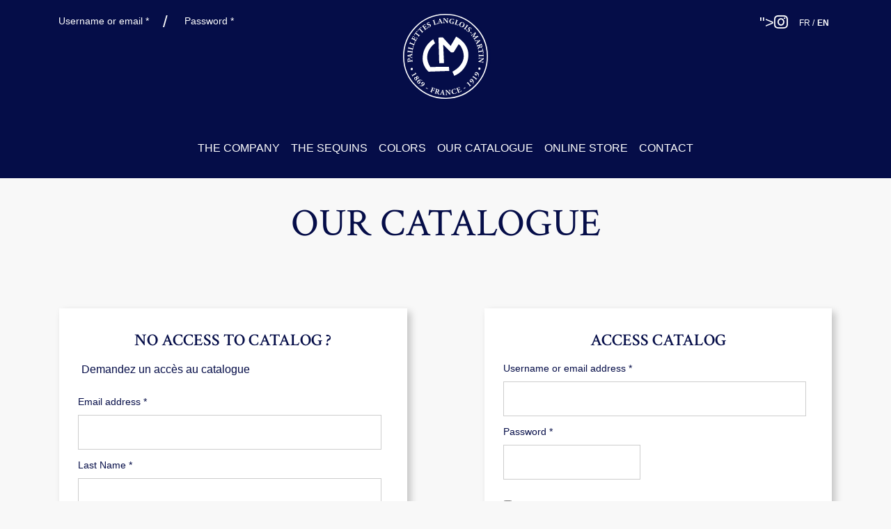

--- FILE ---
content_type: text/html; charset=UTF-8
request_url: https://pailletteslangloismartin.fr/en/product/1225r-2/
body_size: 9778
content:

<!doctype html>
<!--[if lt IE 7]><html class="no-js ie ie6 lt-ie9 lt-ie8 lt-ie7" lang="en-GB"> <![endif]-->
<!--[if IE 7]><html class="no-js ie ie7 lt-ie9 lt-ie8" lang="en-GB"> <![endif]-->
<!--[if IE 8]><html class="no-js ie ie8 lt-ie9" lang="en-GB"> <![endif]-->
<!--[if gt IE 8]><!--><html class="no-js" lang="en-GB"> <!--<![endif]-->
<head>
    <meta charset="UTF-8" />
    <meta http-equiv="Content-Type" content="text/html; charset=UTF-8" />
    <meta http-equiv="X-UA-Compatible" content="IE=edge">
    <meta name="viewport" content="width=device-width, initial-scale=1.0">
    <meta name='robots' content='index, follow, max-image-preview:large, max-snippet:-1, max-video-preview:-1' />

	<!-- This site is optimized with the Yoast SEO plugin v19.13 - https://yoast.com/wordpress/plugins/seo/ -->
	<title>1225R - Paillettes Langlois-Martin</title>
	<link rel="canonical" href="https://pailletteslangloismartin.fr/en/product/1225r-2/" />
	<meta property="og:locale" content="en_GB" />
	<meta property="og:type" content="article" />
	<meta property="og:title" content="1225R - Paillettes Langlois-Martin" />
	<meta property="og:description" content="This article is available on the full colours range. For more information, contact us." />
	<meta property="og:url" content="https://pailletteslangloismartin.fr/en/product/1225r-2/" />
	<meta property="og:site_name" content="Paillettes Langlois-Martin" />
	<meta property="article:modified_time" content="2019-12-11T16:47:26+00:00" />
	<meta property="og:image" content="https://s3.fr-par.scw.cloud/wp-langlois-martin/2019/11/1225-R.jpg" />
	<meta property="og:image:width" content="1000" />
	<meta property="og:image:height" content="700" />
	<meta property="og:image:type" content="image/jpeg" />
	<meta name="twitter:card" content="summary_large_image" />
	<script type="application/ld+json" class="yoast-schema-graph">{"@context":"https://schema.org","@graph":[{"@type":"WebPage","@id":"https://pailletteslangloismartin.fr/en/product/1225r-2/","url":"https://pailletteslangloismartin.fr/en/product/1225r-2/","name":"1225R - Paillettes Langlois-Martin","isPartOf":{"@id":"https://pailletteslangloismartin.fr/en/home-page/#website"},"primaryImageOfPage":{"@id":"https://pailletteslangloismartin.fr/en/product/1225r-2/#primaryimage"},"image":{"@id":"https://pailletteslangloismartin.fr/en/product/1225r-2/#primaryimage"},"thumbnailUrl":"https://s3.fr-par.scw.cloud/wp-langlois-martin/2019/11/1225-R.jpg","datePublished":"2019-12-04T14:27:57+00:00","dateModified":"2019-12-11T16:47:26+00:00","breadcrumb":{"@id":"https://pailletteslangloismartin.fr/en/product/1225r-2/#breadcrumb"},"inLanguage":"en-GB","potentialAction":[{"@type":"ReadAction","target":["https://pailletteslangloismartin.fr/en/product/1225r-2/"]}]},{"@type":"ImageObject","inLanguage":"en-GB","@id":"https://pailletteslangloismartin.fr/en/product/1225r-2/#primaryimage","url":"https://s3.fr-par.scw.cloud/wp-langlois-martin/2019/11/1225-R.jpg","contentUrl":"https://s3.fr-par.scw.cloud/wp-langlois-martin/2019/11/1225-R.jpg","width":1000,"height":700},{"@type":"BreadcrumbList","@id":"https://pailletteslangloismartin.fr/en/product/1225r-2/#breadcrumb","itemListElement":[{"@type":"ListItem","position":1,"name":"Home","item":"https://pailletteslangloismartin.fr/en/home-page/"},{"@type":"ListItem","position":2,"name":"Our catalogue","item":"https://pailletteslangloismartin.fr/en/our-catalogue/"},{"@type":"ListItem","position":3,"name":"1225R"}]},{"@type":"WebSite","@id":"https://pailletteslangloismartin.fr/en/home-page/#website","url":"https://pailletteslangloismartin.fr/en/home-page/","name":"Paillettes Langlois-Martin","description":"Paillettes Langlois-Martin","publisher":{"@id":"https://pailletteslangloismartin.fr/en/home-page/#organization"},"potentialAction":[{"@type":"SearchAction","target":{"@type":"EntryPoint","urlTemplate":"https://pailletteslangloismartin.fr/en/home-page/?s={search_term_string}"},"query-input":"required name=search_term_string"}],"inLanguage":"en-GB"},{"@type":"Organization","@id":"https://pailletteslangloismartin.fr/en/home-page/#organization","name":"Paillettes Langlois-Martin","url":"https://pailletteslangloismartin.fr/en/home-page/","logo":{"@type":"ImageObject","inLanguage":"en-GB","@id":"https://pailletteslangloismartin.fr/en/home-page/#/schema/logo/image/","url":"https://s3.fr-par.scw.cloud/wp-langlois-martin/2019/10/logo-langlois-martin.svg","contentUrl":"https://s3.fr-par.scw.cloud/wp-langlois-martin/2019/10/logo-langlois-martin.svg","width":488,"height":488,"caption":"Paillettes Langlois-Martin"},"image":{"@id":"https://pailletteslangloismartin.fr/en/home-page/#/schema/logo/image/"}}]}</script>
	<!-- / Yoast SEO plugin. -->


<link rel='dns-prefetch' href='//code.jquery.com' />
<link rel='dns-prefetch' href='//pailletteslangloismartin.fr' />
<link rel='dns-prefetch' href='//www.google.com' />
<script type="text/javascript">
window._wpemojiSettings = {"baseUrl":"https:\/\/s.w.org\/images\/core\/emoji\/14.0.0\/72x72\/","ext":".png","svgUrl":"https:\/\/s.w.org\/images\/core\/emoji\/14.0.0\/svg\/","svgExt":".svg","source":{"concatemoji":"https:\/\/pailletteslangloismartin.fr\/wp\/wp-includes\/js\/wp-emoji-release.min.js?ver=6.1.1"}};
/*! This file is auto-generated */
!function(e,a,t){var n,r,o,i=a.createElement("canvas"),p=i.getContext&&i.getContext("2d");function s(e,t){var a=String.fromCharCode,e=(p.clearRect(0,0,i.width,i.height),p.fillText(a.apply(this,e),0,0),i.toDataURL());return p.clearRect(0,0,i.width,i.height),p.fillText(a.apply(this,t),0,0),e===i.toDataURL()}function c(e){var t=a.createElement("script");t.src=e,t.defer=t.type="text/javascript",a.getElementsByTagName("head")[0].appendChild(t)}for(o=Array("flag","emoji"),t.supports={everything:!0,everythingExceptFlag:!0},r=0;r<o.length;r++)t.supports[o[r]]=function(e){if(p&&p.fillText)switch(p.textBaseline="top",p.font="600 32px Arial",e){case"flag":return s([127987,65039,8205,9895,65039],[127987,65039,8203,9895,65039])?!1:!s([55356,56826,55356,56819],[55356,56826,8203,55356,56819])&&!s([55356,57332,56128,56423,56128,56418,56128,56421,56128,56430,56128,56423,56128,56447],[55356,57332,8203,56128,56423,8203,56128,56418,8203,56128,56421,8203,56128,56430,8203,56128,56423,8203,56128,56447]);case"emoji":return!s([129777,127995,8205,129778,127999],[129777,127995,8203,129778,127999])}return!1}(o[r]),t.supports.everything=t.supports.everything&&t.supports[o[r]],"flag"!==o[r]&&(t.supports.everythingExceptFlag=t.supports.everythingExceptFlag&&t.supports[o[r]]);t.supports.everythingExceptFlag=t.supports.everythingExceptFlag&&!t.supports.flag,t.DOMReady=!1,t.readyCallback=function(){t.DOMReady=!0},t.supports.everything||(n=function(){t.readyCallback()},a.addEventListener?(a.addEventListener("DOMContentLoaded",n,!1),e.addEventListener("load",n,!1)):(e.attachEvent("onload",n),a.attachEvent("onreadystatechange",function(){"complete"===a.readyState&&t.readyCallback()})),(e=t.source||{}).concatemoji?c(e.concatemoji):e.wpemoji&&e.twemoji&&(c(e.twemoji),c(e.wpemoji)))}(window,document,window._wpemojiSettings);
</script>
<style type="text/css">
img.wp-smiley,
img.emoji {
	display: inline !important;
	border: none !important;
	box-shadow: none !important;
	height: 1em !important;
	width: 1em !important;
	margin: 0 0.07em !important;
	vertical-align: -0.1em !important;
	background: none !important;
	padding: 0 !important;
}
</style>
	<link rel='stylesheet' id='vendors-css' href='https://pailletteslangloismartin.fr/app/themes/langlois-martin/dist/css/vendors.min.css?ver=6.1.1' type='text/css' media='all' />
<link rel='stylesheet' id='style-css' href='https://pailletteslangloismartin.fr/app/themes/langlois-martin/dist/css/style.min.css?ver=6.1.1' type='text/css' media='all' />
<link rel='stylesheet' id='eorf-front-css-css' href='https://pailletteslangloismartin.fr/app/plugins/woocommerce-registrationfields/front/css/eorf_style_front.css?ver=6.1.1' type='text/css' media='all' />
<link rel='stylesheet' id='eorf-UI-css-css' href='//code.jquery.com/ui/1.11.4/themes/smoothness/jquery-ui.css?ver=6.1.1' type='text/css' media='all' />
<link rel='stylesheet' id='color_spectrum_css-css' href='https://pailletteslangloismartin.fr/app/plugins/woocommerce-registrationfields/front/css/color_spectrum.css?ver=6.1.1' type='text/css' media='all' />
<link rel='stylesheet' id='wp-block-library-css' href='https://pailletteslangloismartin.fr/wp/wp-includes/css/dist/block-library/style.min.css?ver=6.1.1' type='text/css' media='all' />
<link rel='stylesheet' id='wc-blocks-vendors-style-css' href='https://pailletteslangloismartin.fr/app/plugins/woocommerce/packages/woocommerce-blocks/build/wc-blocks-vendors-style.css?ver=8.9.2' type='text/css' media='all' />
<link rel='stylesheet' id='wc-blocks-style-css' href='https://pailletteslangloismartin.fr/app/plugins/woocommerce/packages/woocommerce-blocks/build/wc-blocks-style.css?ver=8.9.2' type='text/css' media='all' />
<link rel='stylesheet' id='classic-theme-styles-css' href='https://pailletteslangloismartin.fr/wp/wp-includes/css/classic-themes.min.css?ver=1' type='text/css' media='all' />
<style id='global-styles-inline-css' type='text/css'>
body{--wp--preset--color--black: #000000;--wp--preset--color--cyan-bluish-gray: #abb8c3;--wp--preset--color--white: #ffffff;--wp--preset--color--pale-pink: #f78da7;--wp--preset--color--vivid-red: #cf2e2e;--wp--preset--color--luminous-vivid-orange: #ff6900;--wp--preset--color--luminous-vivid-amber: #fcb900;--wp--preset--color--light-green-cyan: #7bdcb5;--wp--preset--color--vivid-green-cyan: #00d084;--wp--preset--color--pale-cyan-blue: #8ed1fc;--wp--preset--color--vivid-cyan-blue: #0693e3;--wp--preset--color--vivid-purple: #9b51e0;--wp--preset--gradient--vivid-cyan-blue-to-vivid-purple: linear-gradient(135deg,rgba(6,147,227,1) 0%,rgb(155,81,224) 100%);--wp--preset--gradient--light-green-cyan-to-vivid-green-cyan: linear-gradient(135deg,rgb(122,220,180) 0%,rgb(0,208,130) 100%);--wp--preset--gradient--luminous-vivid-amber-to-luminous-vivid-orange: linear-gradient(135deg,rgba(252,185,0,1) 0%,rgba(255,105,0,1) 100%);--wp--preset--gradient--luminous-vivid-orange-to-vivid-red: linear-gradient(135deg,rgba(255,105,0,1) 0%,rgb(207,46,46) 100%);--wp--preset--gradient--very-light-gray-to-cyan-bluish-gray: linear-gradient(135deg,rgb(238,238,238) 0%,rgb(169,184,195) 100%);--wp--preset--gradient--cool-to-warm-spectrum: linear-gradient(135deg,rgb(74,234,220) 0%,rgb(151,120,209) 20%,rgb(207,42,186) 40%,rgb(238,44,130) 60%,rgb(251,105,98) 80%,rgb(254,248,76) 100%);--wp--preset--gradient--blush-light-purple: linear-gradient(135deg,rgb(255,206,236) 0%,rgb(152,150,240) 100%);--wp--preset--gradient--blush-bordeaux: linear-gradient(135deg,rgb(254,205,165) 0%,rgb(254,45,45) 50%,rgb(107,0,62) 100%);--wp--preset--gradient--luminous-dusk: linear-gradient(135deg,rgb(255,203,112) 0%,rgb(199,81,192) 50%,rgb(65,88,208) 100%);--wp--preset--gradient--pale-ocean: linear-gradient(135deg,rgb(255,245,203) 0%,rgb(182,227,212) 50%,rgb(51,167,181) 100%);--wp--preset--gradient--electric-grass: linear-gradient(135deg,rgb(202,248,128) 0%,rgb(113,206,126) 100%);--wp--preset--gradient--midnight: linear-gradient(135deg,rgb(2,3,129) 0%,rgb(40,116,252) 100%);--wp--preset--duotone--dark-grayscale: url('#wp-duotone-dark-grayscale');--wp--preset--duotone--grayscale: url('#wp-duotone-grayscale');--wp--preset--duotone--purple-yellow: url('#wp-duotone-purple-yellow');--wp--preset--duotone--blue-red: url('#wp-duotone-blue-red');--wp--preset--duotone--midnight: url('#wp-duotone-midnight');--wp--preset--duotone--magenta-yellow: url('#wp-duotone-magenta-yellow');--wp--preset--duotone--purple-green: url('#wp-duotone-purple-green');--wp--preset--duotone--blue-orange: url('#wp-duotone-blue-orange');--wp--preset--font-size--small: 13px;--wp--preset--font-size--medium: 20px;--wp--preset--font-size--large: 36px;--wp--preset--font-size--x-large: 42px;--wp--preset--spacing--20: 0.44rem;--wp--preset--spacing--30: 0.67rem;--wp--preset--spacing--40: 1rem;--wp--preset--spacing--50: 1.5rem;--wp--preset--spacing--60: 2.25rem;--wp--preset--spacing--70: 3.38rem;--wp--preset--spacing--80: 5.06rem;}:where(.is-layout-flex){gap: 0.5em;}body .is-layout-flow > .alignleft{float: left;margin-inline-start: 0;margin-inline-end: 2em;}body .is-layout-flow > .alignright{float: right;margin-inline-start: 2em;margin-inline-end: 0;}body .is-layout-flow > .aligncenter{margin-left: auto !important;margin-right: auto !important;}body .is-layout-constrained > .alignleft{float: left;margin-inline-start: 0;margin-inline-end: 2em;}body .is-layout-constrained > .alignright{float: right;margin-inline-start: 2em;margin-inline-end: 0;}body .is-layout-constrained > .aligncenter{margin-left: auto !important;margin-right: auto !important;}body .is-layout-constrained > :where(:not(.alignleft):not(.alignright):not(.alignfull)){max-width: var(--wp--style--global--content-size);margin-left: auto !important;margin-right: auto !important;}body .is-layout-constrained > .alignwide{max-width: var(--wp--style--global--wide-size);}body .is-layout-flex{display: flex;}body .is-layout-flex{flex-wrap: wrap;align-items: center;}body .is-layout-flex > *{margin: 0;}:where(.wp-block-columns.is-layout-flex){gap: 2em;}.has-black-color{color: var(--wp--preset--color--black) !important;}.has-cyan-bluish-gray-color{color: var(--wp--preset--color--cyan-bluish-gray) !important;}.has-white-color{color: var(--wp--preset--color--white) !important;}.has-pale-pink-color{color: var(--wp--preset--color--pale-pink) !important;}.has-vivid-red-color{color: var(--wp--preset--color--vivid-red) !important;}.has-luminous-vivid-orange-color{color: var(--wp--preset--color--luminous-vivid-orange) !important;}.has-luminous-vivid-amber-color{color: var(--wp--preset--color--luminous-vivid-amber) !important;}.has-light-green-cyan-color{color: var(--wp--preset--color--light-green-cyan) !important;}.has-vivid-green-cyan-color{color: var(--wp--preset--color--vivid-green-cyan) !important;}.has-pale-cyan-blue-color{color: var(--wp--preset--color--pale-cyan-blue) !important;}.has-vivid-cyan-blue-color{color: var(--wp--preset--color--vivid-cyan-blue) !important;}.has-vivid-purple-color{color: var(--wp--preset--color--vivid-purple) !important;}.has-black-background-color{background-color: var(--wp--preset--color--black) !important;}.has-cyan-bluish-gray-background-color{background-color: var(--wp--preset--color--cyan-bluish-gray) !important;}.has-white-background-color{background-color: var(--wp--preset--color--white) !important;}.has-pale-pink-background-color{background-color: var(--wp--preset--color--pale-pink) !important;}.has-vivid-red-background-color{background-color: var(--wp--preset--color--vivid-red) !important;}.has-luminous-vivid-orange-background-color{background-color: var(--wp--preset--color--luminous-vivid-orange) !important;}.has-luminous-vivid-amber-background-color{background-color: var(--wp--preset--color--luminous-vivid-amber) !important;}.has-light-green-cyan-background-color{background-color: var(--wp--preset--color--light-green-cyan) !important;}.has-vivid-green-cyan-background-color{background-color: var(--wp--preset--color--vivid-green-cyan) !important;}.has-pale-cyan-blue-background-color{background-color: var(--wp--preset--color--pale-cyan-blue) !important;}.has-vivid-cyan-blue-background-color{background-color: var(--wp--preset--color--vivid-cyan-blue) !important;}.has-vivid-purple-background-color{background-color: var(--wp--preset--color--vivid-purple) !important;}.has-black-border-color{border-color: var(--wp--preset--color--black) !important;}.has-cyan-bluish-gray-border-color{border-color: var(--wp--preset--color--cyan-bluish-gray) !important;}.has-white-border-color{border-color: var(--wp--preset--color--white) !important;}.has-pale-pink-border-color{border-color: var(--wp--preset--color--pale-pink) !important;}.has-vivid-red-border-color{border-color: var(--wp--preset--color--vivid-red) !important;}.has-luminous-vivid-orange-border-color{border-color: var(--wp--preset--color--luminous-vivid-orange) !important;}.has-luminous-vivid-amber-border-color{border-color: var(--wp--preset--color--luminous-vivid-amber) !important;}.has-light-green-cyan-border-color{border-color: var(--wp--preset--color--light-green-cyan) !important;}.has-vivid-green-cyan-border-color{border-color: var(--wp--preset--color--vivid-green-cyan) !important;}.has-pale-cyan-blue-border-color{border-color: var(--wp--preset--color--pale-cyan-blue) !important;}.has-vivid-cyan-blue-border-color{border-color: var(--wp--preset--color--vivid-cyan-blue) !important;}.has-vivid-purple-border-color{border-color: var(--wp--preset--color--vivid-purple) !important;}.has-vivid-cyan-blue-to-vivid-purple-gradient-background{background: var(--wp--preset--gradient--vivid-cyan-blue-to-vivid-purple) !important;}.has-light-green-cyan-to-vivid-green-cyan-gradient-background{background: var(--wp--preset--gradient--light-green-cyan-to-vivid-green-cyan) !important;}.has-luminous-vivid-amber-to-luminous-vivid-orange-gradient-background{background: var(--wp--preset--gradient--luminous-vivid-amber-to-luminous-vivid-orange) !important;}.has-luminous-vivid-orange-to-vivid-red-gradient-background{background: var(--wp--preset--gradient--luminous-vivid-orange-to-vivid-red) !important;}.has-very-light-gray-to-cyan-bluish-gray-gradient-background{background: var(--wp--preset--gradient--very-light-gray-to-cyan-bluish-gray) !important;}.has-cool-to-warm-spectrum-gradient-background{background: var(--wp--preset--gradient--cool-to-warm-spectrum) !important;}.has-blush-light-purple-gradient-background{background: var(--wp--preset--gradient--blush-light-purple) !important;}.has-blush-bordeaux-gradient-background{background: var(--wp--preset--gradient--blush-bordeaux) !important;}.has-luminous-dusk-gradient-background{background: var(--wp--preset--gradient--luminous-dusk) !important;}.has-pale-ocean-gradient-background{background: var(--wp--preset--gradient--pale-ocean) !important;}.has-electric-grass-gradient-background{background: var(--wp--preset--gradient--electric-grass) !important;}.has-midnight-gradient-background{background: var(--wp--preset--gradient--midnight) !important;}.has-small-font-size{font-size: var(--wp--preset--font-size--small) !important;}.has-medium-font-size{font-size: var(--wp--preset--font-size--medium) !important;}.has-large-font-size{font-size: var(--wp--preset--font-size--large) !important;}.has-x-large-font-size{font-size: var(--wp--preset--font-size--x-large) !important;}
.wp-block-navigation a:where(:not(.wp-element-button)){color: inherit;}
:where(.wp-block-columns.is-layout-flex){gap: 2em;}
.wp-block-pullquote{font-size: 1.5em;line-height: 1.6;}
</style>
<link rel='stylesheet' id='photoswipe-css' href='https://pailletteslangloismartin.fr/app/plugins/woocommerce/assets/css/photoswipe/photoswipe.min.css?ver=7.2.2' type='text/css' media='all' />
<link rel='stylesheet' id='photoswipe-default-skin-css' href='https://pailletteslangloismartin.fr/app/plugins/woocommerce/assets/css/photoswipe/default-skin/default-skin.min.css?ver=7.2.2' type='text/css' media='all' />
<style id='woocommerce-inline-inline-css' type='text/css'>
.woocommerce form .form-row .required { visibility: visible; }
</style>
<link rel='stylesheet' id='axeptio/main-css' href='https://pailletteslangloismartin.fr/app/plugins/axeptio-sdk-integration/dist/css/frontend/main.css' type='text/css' media='all' />
<script type='text/javascript' src='https://code.jquery.com/jquery-3.4.1.min.js?ver=6.1.1' id='jquery-js'></script>
<script type='text/javascript' src='//code.jquery.com/ui/1.11.4/jquery-ui.js?ver=6.1.1' id='eorf-ui-script-js'></script>
<script type='text/javascript' src='https://pailletteslangloismartin.fr/app/plugins/woocommerce-registrationfields/front/js/jquery-ui-timepicker-addon.js?ver=6.1.1' id='eorf-front-timepicker-js'></script>
<script type='text/javascript' src='https://pailletteslangloismartin.fr/app/plugins/woocommerce-registrationfields/front/js/script.js?ver=6.1.1' id='eorf-front-jsssssss-js'></script>
<script type='text/javascript' src='//www.google.com/recaptcha/api.js?ver=6.1.1' id='Google reCaptcha JS-js'></script>
<script type='text/javascript' src='https://pailletteslangloismartin.fr/app/plugins/woocommerce-registrationfields/front/js/color_spectrum.js?ver=6.1.1' id='color_spectrum_js-js'></script>
<link rel="https://api.w.org/" href="https://pailletteslangloismartin.fr/wp-json/" /><link rel="alternate" type="application/json" href="https://pailletteslangloismartin.fr/wp-json/wp/v2/product/1234012148" /><link rel="EditURI" type="application/rsd+xml" title="RSD" href="https://pailletteslangloismartin.fr/wp/xmlrpc.php?rsd" />
<link rel="wlwmanifest" type="application/wlwmanifest+xml" href="https://pailletteslangloismartin.fr/wp/wp-includes/wlwmanifest.xml" />
<meta name="generator" content="WordPress 6.1.1" />
<meta name="generator" content="WooCommerce 7.2.2" />
<link rel='shortlink' href='https://pailletteslangloismartin.fr/?p=1234012148' />
<link rel="alternate" type="application/json+oembed" href="https://pailletteslangloismartin.fr/wp-json/oembed/1.0/embed?url=https%3A%2F%2Fpailletteslangloismartin.fr%2Fen%2Fproduct%2F1225r-2%2F" />
<link rel="alternate" type="text/xml+oembed" href="https://pailletteslangloismartin.fr/wp-json/oembed/1.0/embed?url=https%3A%2F%2Fpailletteslangloismartin.fr%2Fen%2Fproduct%2F1225r-2%2F&#038;format=xml" />
<script type="text/javascript">document.documentElement.className += " js";</script>
		<script>
			document.documentElement.className = document.documentElement.className.replace( 'no-js', 'js' );
		</script>
				<style>
			.no-js img.lazyload { display: none; }
			figure.wp-block-image img.lazyloading { min-width: 150px; }
							.lazyload, .lazyloading { opacity: 0; }
				.lazyloaded {
					opacity: 1;
					transition: opacity 400ms;
					transition-delay: 0ms;
				}
					</style>
			<noscript><style>.woocommerce-product-gallery{ opacity: 1 !important; }</style></noscript>
	<link rel="icon" href="https://s3.fr-par.scw.cloud/wp-langlois-martin/2020/02/cropped-Logo-PL250x250-32x32.png" sizes="32x32" />
<link rel="icon" href="https://s3.fr-par.scw.cloud/wp-langlois-martin/2020/02/cropped-Logo-PL250x250-192x192.png" sizes="192x192" />
<link rel="apple-touch-icon" href="https://s3.fr-par.scw.cloud/wp-langlois-martin/2020/02/cropped-Logo-PL250x250-180x180.png" />
<meta name="msapplication-TileImage" content="https://s3.fr-par.scw.cloud/wp-langlois-martin/2020/02/cropped-Logo-PL250x250-270x270.png" />
            </head>

    <body class="site">
        <header class="header container-fluid">
                            <div class="container">
    <div class="header__wrapper row">
        <div class="col-12 col-md-4">
            <div class="header__loginlogout">
                                    <div class="header__login">
                        <form class="woocommerce-form woocommerce-form-login login" method="post" >

	<h3 class="woocommerce-form__title">Access catalog</h3>
	
	<p class="form-row form-row-first">
		<label for="username">Username or email&nbsp;<span class="required">*</span></label>
		<input type="text" class="input-text" name="username" id="username" autocomplete="username" />
	</p>
	<p class="form-row form-row-last">
		<label for="password">Password&nbsp;<span class="required">*</span></label>
		<input class="input-text woocommerce-Input" type="password" name="password" id="password" autocomplete="current-password" />
	</p>
	<div class="clear"></div>

	
	<p class="form-row">
		<label class="woocommerce-form__label woocommerce-form__label-for-checkbox woocommerce-form-login__rememberme">
			<input class="woocommerce-form__input woocommerce-form__input-checkbox" name="rememberme" type="checkbox" id="rememberme" value="forever" /> <span>Remember me</span>
		</label>
		<input type="hidden" id="woocommerce-login-nonce" name="woocommerce-login-nonce" value="06b27c905f" /><input type="hidden" name="_wp_http_referer" value="/en/product/1225r-2/" />		<input type="hidden" name="redirect" value="" />
		<button type="submit" class="woocommerce-button button woocommerce-form-login__submit wp-element-button" name="login" value="Login">Login</button>
	</p>
	<p class="lost_password">
		<a href="https://pailletteslangloismartin.fr/en/my-account/lost-password/">Lost your password?</a>
	</p>

	<div class="clear"></div>

	
</form>

                    </div>
                            </div>
        </div>

                    <div class="col-12 col-md-4">
                <a href="https://pailletteslangloismartin.fr/en/home-page/" class="header__branding" rel="home"><img width="488" height="488"   alt="Paillettes Langlois-Martin" decoding="async" data-src="https://s3.fr-par.scw.cloud/wp-langlois-martin/2019/10/logo-langlois-martin.svg" class="custom-logo lazyload" src="[data-uri]" /><noscript><img width="488" height="488" src="https://s3.fr-par.scw.cloud/wp-langlois-martin/2019/10/logo-langlois-martin.svg" class="custom-logo" alt="Paillettes Langlois-Martin" decoding="async" /></noscript></a>
            </div>
        
                    <div class="col-6 col-md-4">
                <ul class="header__social-menu list-unstyled d-flex justify-content-md-end align-items-center mb-0">
                                <li class=" menu-item menu-item-type-custom menu-item-object-custom menu-item-28">
            <a target="" href="https://www.instagram.com/paillettesetbroderie/?hl=fr" aria-label="<i class="fab fa-instagram"></i>"><i class="fab fa-instagram"></i></a>
                    </li>
            <li class="lang-item lang-item-16 lang-item-fr no-translation lang-item-first menu-item menu-item-type-custom menu-item-object-custom menu-item-home menu-item-29-fr">
            <a target="" href="https://pailletteslangloismartin.fr/" aria-label="FR">FR</a>
                            <span>/</span>
                    </li>
            <li class="lang-item lang-item-19 lang-item-en current-lang menu-item menu-item-type-custom menu-item-object-custom menu-item-29-en">
            <a target="" href="https://pailletteslangloismartin.fr/en/product/1225r-2/" aria-label="EN">EN</a>
                    </li>
                    </ul>
            </div>
        
                    <div class="col-6 col-md-12">
                <nav class="header__navbar navbar navbar-expand-md">
                    <button class="header__navbar-toggler navbar-toggler" type="button" data-toggle="collapse" data-target="#mainNav" aria-controls="mainNav" aria-expanded="false" aria-label="Afficher/masquer la navigation principale">
                        <span class="header__navbar-toggler-icon navbar-toggler-icon"></span>
                    </button>
                    <nav id="mainNav" class="header__navbar-collapse collapse navbar-collapse justify-content-md-center">
                            <ul class="header__navbar-nav navbar-nav">
                    
            <li class="header__nav-item nav-item">
                <a class="header__nav-link nav-link "
                href="https://pailletteslangloismartin.fr/en/the-company/"
                 aria-label="The company"
                >
                    <span class="header__menu-title">
                        The company
                    </span>

                                    </a>
            </li>
                    
            <li class="header__nav-item nav-item">
                <a class="header__nav-link nav-link "
                href="https://pailletteslangloismartin.fr/en/the-sequins/"
                 aria-label="The sequins"
                >
                    <span class="header__menu-title">
                        The sequins
                    </span>

                                    </a>
            </li>
                    
            <li class="header__nav-item nav-item">
                <a class="header__nav-link nav-link "
                href="https://pailletteslangloismartin.fr/en/colors/"
                 aria-label="Colors"
                >
                    <span class="header__menu-title">
                        Colors
                    </span>

                                    </a>
            </li>
                    
            <li class="header__nav-item nav-item">
                <a class="header__nav-link nav-link "
                href="https://pailletteslangloismartin.fr/en/our-catalogue/"
                 aria-label="Our catalogue"
                >
                    <span class="header__menu-title">
                        Our catalogue
                    </span>

                                    </a>
            </li>
                    
            <li class="header__nav-item nav-item">
                <a class="header__nav-link nav-link "
                href="https://pailletteslangloismartin.fr/en/online-store/"
                 aria-label="Online Store"
                >
                    <span class="header__menu-title">
                        Online Store
                    </span>

                                    </a>
            </li>
                    
            <li class="header__nav-item nav-item">
                <a class="header__nav-link nav-link "
                href="https://pailletteslangloismartin.fr/en/contact-en/"
                 aria-label="Contact"
                >
                    <span class="header__menu-title">
                        Contact
                    </span>

                                    </a>
            </li>
            </ul>
                    </nav>
                </nav>
            </div>
            </div>
</div>
                    </header>

        <div id="content" class="content">
            <div class="content__wrapper content__wrapper--woocommerce">
                <main class="content__main content__main--woocommerce">
                                            <header class="content__header container">
                            <h1 class="content__title">Our catalogue</h1>
                        </header>
                                            <section class="woocommerce-account">
        <div class="woocommerce-account__intro">
            
        </div>
        <div class="woocommerce-account__content container-fluid" style="background-image:url('115')">
            <div class="container">
                    <div class="woocommerce"><div class="woocommerce-notices-wrapper"></div>

<div class="u-columns col2-set" id="customer_login">

	<div class="u-column1 col-1">


		<h2>Login</h2>

		<form class="woocommerce-form woocommerce-form-login login" method="post">

			<h3 class="woocommerce-form__title">Access catalog</h3>
			<p class="woocommerce-form-row woocommerce-form-row--wide form-row form-row-wide">
				<label for="username">Username or email address&nbsp;<span class="required">*</span></label>
				<input type="text" class="woocommerce-Input woocommerce-Input--text input-text" name="username" id="username" autocomplete="username" value="" />			</p>
			<p class="woocommerce-form-row woocommerce-form-row--wide form-row form-row-wide">
				<label for="password">Password&nbsp;<span class="required">*</span></label>
				<input class="woocommerce-Input woocommerce-Input--text input-text" type="password" name="password" id="password" autocomplete="current-password" />
			</p>

			
			<p class="form-row">
				<label class="woocommerce-form__label woocommerce-form__label-for-checkbox woocommerce-form-login__rememberme">
					<input class="woocommerce-form__input woocommerce-form__input-checkbox" name="rememberme" type="checkbox" id="rememberme" value="forever" /> <span>Remember me</span>
				</label>
				<input type="hidden" id="woocommerce-login-nonce" name="woocommerce-login-nonce" value="06b27c905f" /><input type="hidden" name="_wp_http_referer" value="/en/product/1225r-2/" />				<button type="submit" class="woocommerce-button button woocommerce-form-login__submit wp-element-button" name="login" value="Log in">Log in</button>
			</p>
			<p class="woocommerce-LostPassword lost_password">
				<a href="https://pailletteslangloismartin.fr/en/my-account/lost-password/">Lost your password?</a>
			</p>

			
		</form>


	</div>

	<div class="u-column2 col-2">

		<h2>Register</h2>

		<form method="post" class="woocommerce-form woocommerce-form-register register"  >

			
        	<h3></h3>
        	
        			<p id="alast_name" class="form-row half ">
						<label for="last_name"><b>Last Name</b>
							 <span class="required">*</span> 						</label>
						<input type="text" class="input-text" name="last_name" id="last_name" value="" placeholder="" />
											</p>

        		





        	
        			<p id="afirst_name" class="form-row half ">
						<label for="first_name"><b>First Name</b>
							 <span class="required">*</span> 						</label>
						<input type="text" class="input-text" name="first_name" id="first_name" value="" placeholder="" />
											</p>

        		





        	
        			<p id="abilling_company" class="form-row full ">
						<label for="billing_company"><b>Company</b>
													</label>
						<input type="text" class="input-text" name="billing_company" id="billing_company" value="" placeholder="" />
											</p>

        		





        	





        	
        			<p id="abilling_address_2" class="form-row full ">
						<label for="billing_address_2"><b>Message</b>
													</label>
						<input type="text" class="input-text" name="billing_address_2" id="billing_address_2" value="" placeholder="" />
											</p>

        		





        	





        	





        	





        	





        	





        	<!--                  <p class="form-row">-->
<!--                    <label>User Role</label>-->
<!--                    <select class="role-select" name="selectuserrole">-->
<!--                        --><!--                            <option value="--><!--"  --><!-- >--><!--</option>-->
<!--                            --><!--                    </select>-->
<!--                </p>-->
<!--                --><h3 class="woocommerce-form__title">No access to catalog ?</h3><p class="woocommerce-form__desc">Demandez un accès au catalogue</p>
			
			<p class="woocommerce-form-row woocommerce-form-row--wide form-row form-row-wide">
				<label for="reg_email">Email address&nbsp;<span class="required">*</span></label>
				<input type="email" class="woocommerce-Input woocommerce-Input--text input-text" name="email" id="reg_email" autocomplete="email" value="" />			</p>

			
				<p>A link to set a new password will be sent to your email address.</p>

			
			
        	<h3></h3>
        	<input type="hidden" name="pageID" value="1234012148" />
        		        		<p id="aregistration_field_6" class="form-row full ">
						<label for="registration_field_6"><b>Recaptcha</b>		
							 <span class="required">*</span>
						</label>
						<div class="g-recaptcha" data-sitekey="6LfTKuMkAAAAAEdzTIf7Y1T2A0aqHGCDW_jjrbum"></div>
						
						
					</p>

					

	        	 

	        	<script type="text/javascript">
	        		jQuery(document).ready(function($) { 
	        			
									        			
			        								
					});
	        	</script>

	        	<script>
					jQuery(".color_sepctrum").spectrum({
					    color: "#f00",
					    preferredFormat: "hex",
					});
				</script>

        	
        	
        	
       <div class="woocommerce-privacy-policy-text"></div>
			<p class="woocommerce-form-row form-row">
				<input type="hidden" id="woocommerce-register-nonce" name="woocommerce-register-nonce" value="9785f633c6" /><input type="hidden" name="_wp_http_referer" value="/en/product/1225r-2/" />				<button type="submit" class="woocommerce-Button woocommerce-button button wp-element-button woocommerce-form-register__submit" name="register" value="Register">Register</button>
			</p>

			
		</form>

	</div>

</div>

</div>
            </div>
        </div>
    </section>
                </main>
            </div>
        </div>

                    <footer class="footer container-fluid">
                <div class="footer__wrapper container">
    <div class="footer__logos">
        <ul class="footer__list list-unstyled mb-0">
                                                <li class="footer__item">
                        <img  alt="" data-src="https://s3.fr-par.scw.cloud/wp-langlois-martin/2019/10/logo-made-in-france.png" class="lazyload" src="[data-uri]"><noscript><img src="https://s3.fr-par.scw.cloud/wp-langlois-martin/2019/10/logo-made-in-france.png" alt=""></noscript>
                    </li>
                                    <li class="footer__item">
                        <img  alt="" data-src="https://s3.fr-par.scw.cloud/wp-langlois-martin/2019/11/logo_EPV-2.png" class="lazyload" src="[data-uri]"><noscript><img src="https://s3.fr-par.scw.cloud/wp-langlois-martin/2019/11/logo_EPV-2.png" alt=""></noscript>
                    </li>
                                    <li class="footer__item">
                        <img  alt="" data-src="https://s3.fr-par.scw.cloud/wp-langlois-martin/2019/10/logo-reach-1.png" class="lazyload" src="[data-uri]"><noscript><img src="https://s3.fr-par.scw.cloud/wp-langlois-martin/2019/10/logo-reach-1.png" alt=""></noscript>
                    </li>
                                    <li class="footer__item">
                        <img  alt="" data-src="https://s3.fr-par.scw.cloud/wp-langlois-martin/2019/10/region-normandie.svg" class="lazyload" src="[data-uri]"><noscript><img src="https://s3.fr-par.scw.cloud/wp-langlois-martin/2019/10/region-normandie.svg" alt=""></noscript>
                    </li>
                                    <li class="footer__item">
                        <img  alt="" data-src="https://s3.fr-par.scw.cloud/wp-langlois-martin/2019/10/orne.svg" class="lazyload" src="[data-uri]"><noscript><img src="https://s3.fr-par.scw.cloud/wp-langlois-martin/2019/10/orne.svg" alt=""></noscript>
                    </li>
                                    </ul>
    </div>
    <div class="footer__link">
        <a class="link" href="/mentions-legales" aria-label="Legal">Legal</a>
    </div>
    <div class="footer__copyright">
        <p>Made by</p>
        <img  alt="Made by yproximite" data-src="https://s3.fr-par.scw.cloud/wp-langlois-martin/2019/10/yproximite.png" class="lazyload" src="[data-uri]"><noscript><img src="https://s3.fr-par.scw.cloud/wp-langlois-martin/2019/10/yproximite.png" alt="Made by yproximite"></noscript>
    </div>
</div>
            </footer>
            <!-- Matomo -->
<script>
  var _paq = window._paq = window._paq || [];
  /* tracker methods like "setCustomDimension" should be called before "trackPageView" */
  _paq.push(['trackPageView']);
  _paq.push(['enableLinkTracking']);
  (function() {
    var u="//matomo.yproximite.com/";
    _paq.push(['setTrackerUrl', u+'matomo.php']);
    _paq.push(['setSiteId', '101']);
    var d=document, g=d.createElement('script'), s=d.getElementsByTagName('script')[0];
    g.async=true; g.src=u+'matomo.js'; s.parentNode.insertBefore(g,s);
  })();
</script>
<!-- End Matomo Code -->
	<script type="text/javascript">
		(function () {
			var c = document.body.className;
			c = c.replace(/woocommerce-no-js/, 'woocommerce-js');
			document.body.className = c;
		})();
	</script>
	
<div class="pswp" tabindex="-1" role="dialog" aria-hidden="true">
	<div class="pswp__bg"></div>
	<div class="pswp__scroll-wrap">
		<div class="pswp__container">
			<div class="pswp__item"></div>
			<div class="pswp__item"></div>
			<div class="pswp__item"></div>
		</div>
		<div class="pswp__ui pswp__ui--hidden">
			<div class="pswp__top-bar">
				<div class="pswp__counter"></div>
				<button class="pswp__button pswp__button--close" aria-label="Close (Esc)"></button>
				<button class="pswp__button pswp__button--share" aria-label="Share"></button>
				<button class="pswp__button pswp__button--fs" aria-label="Toggle fullscreen"></button>
				<button class="pswp__button pswp__button--zoom" aria-label="Zoom in/out"></button>
				<div class="pswp__preloader">
					<div class="pswp__preloader__icn">
						<div class="pswp__preloader__cut">
							<div class="pswp__preloader__donut"></div>
						</div>
					</div>
				</div>
			</div>
			<div class="pswp__share-modal pswp__share-modal--hidden pswp__single-tap">
				<div class="pswp__share-tooltip"></div>
			</div>
			<button class="pswp__button pswp__button--arrow--left" aria-label="Previous (arrow left)"></button>
			<button class="pswp__button pswp__button--arrow--right" aria-label="Next (arrow right)"></button>
			<div class="pswp__caption">
				<div class="pswp__caption__center"></div>
			</div>
		</div>
	</div>
</div>
<script type='text/javascript' src='https://pailletteslangloismartin.fr/app/themes/langlois-martin/dist/js/vendors.min.js?ver=6.1.1' id='vendors-js'></script>
<script type='text/javascript' src='https://pailletteslangloismartin.fr/app/themes/langlois-martin/dist/js/scripts.min.js?ver=6.1.1' id='scripts-js'></script>
<script type='text/javascript' src='https://pailletteslangloismartin.fr/app/plugins/woocommerce/assets/js/flexslider/jquery.flexslider.min.js?ver=2.7.2-wc.7.2.2' id='flexslider-js'></script>
<script type='text/javascript' src='https://pailletteslangloismartin.fr/app/plugins/woocommerce/assets/js/photoswipe/photoswipe.min.js?ver=4.1.1-wc.7.2.2' id='photoswipe-js'></script>
<script type='text/javascript' src='https://pailletteslangloismartin.fr/app/plugins/woocommerce/assets/js/photoswipe/photoswipe-ui-default.min.js?ver=4.1.1-wc.7.2.2' id='photoswipe-ui-default-js'></script>
<script type='text/javascript' id='wc-single-product-js-extra'>
/* <![CDATA[ */
var wc_single_product_params = {"i18n_required_rating_text":"Please select a rating","review_rating_required":"yes","flexslider":{"rtl":false,"animation":"slide","smoothHeight":true,"directionNav":false,"controlNav":"thumbnails","slideshow":false,"animationSpeed":500,"animationLoop":false,"allowOneSlide":false},"zoom_enabled":"","zoom_options":[],"photoswipe_enabled":"1","photoswipe_options":{"shareEl":false,"closeOnScroll":false,"history":false,"hideAnimationDuration":0,"showAnimationDuration":0},"flexslider_enabled":"1"};
/* ]]> */
</script>
<script type='text/javascript' src='https://pailletteslangloismartin.fr/app/plugins/woocommerce/assets/js/frontend/single-product.min.js?ver=7.2.2' id='wc-single-product-js'></script>
<script type='text/javascript' src='https://pailletteslangloismartin.fr/app/plugins/woocommerce/assets/js/jquery-blockui/jquery.blockUI.min.js?ver=2.7.0-wc.7.2.2' id='jquery-blockui-js'></script>
<script type='text/javascript' src='https://pailletteslangloismartin.fr/app/plugins/woocommerce/assets/js/js-cookie/js.cookie.min.js?ver=2.1.4-wc.7.2.2' id='js-cookie-js'></script>
<script type='text/javascript' id='woocommerce-js-extra'>
/* <![CDATA[ */
var woocommerce_params = {"ajax_url":"\/wp\/wp-admin\/admin-ajax.php","wc_ajax_url":"\/en\/home-page\/?wc-ajax=%%endpoint%%"};
/* ]]> */
</script>
<script type='text/javascript' src='https://pailletteslangloismartin.fr/app/plugins/woocommerce/assets/js/frontend/woocommerce.min.js?ver=7.2.2' id='woocommerce-js'></script>
<script type='text/javascript' src='https://pailletteslangloismartin.fr/app/plugins/woocommerce/assets/js/jquery-cookie/jquery.cookie.min.js?ver=1.4.1-wc.7.2.2' id='jquery-cookie-js'></script>
<script type='text/javascript' id='wc-cart-fragments-js-extra'>
/* <![CDATA[ */
var wc_cart_fragments_params = {"ajax_url":"\/wp\/wp-admin\/admin-ajax.php","wc_ajax_url":"\/en\/home-page\/?wc-ajax=%%endpoint%%","cart_hash_key":"wc_cart_hash_2ca7c5fc2f0316e35628ab998e03ff4a","fragment_name":"wc_fragments_2ca7c5fc2f0316e35628ab998e03ff4a","request_timeout":"5000"};
/* ]]> */
</script>
<script type='text/javascript' src='https://pailletteslangloismartin.fr/app/plugins/woo-poly-integration/public/js/Cart.min.js?ver=1.5.0' id='wc-cart-fragments-js'></script>
<script type='text/javascript' id='axeptio/sdk-script-js-extra'>
/* <![CDATA[ */
var Axeptio_SDK = {"clientId":"64ad221fc7773450b3df9dd7","cookiesVersion":"","sendDatas":""};
var axeptioWordpressVendors = [];
var axeptioWordpressSteps = [{"title":"WordPress Cookies","subTitle":"Here you will find all WordPress extensions using cookies.","topTitle":false,"message":"WordPress","image":false,"imageWidth":0,"imageHeight":0,"disablePaint":false,"name":"wordpress","layout":"category","allowOptOut":true,"insert_position":"after_welcome_step","position":99}];
/* ]]> */
</script>
<script type='text/javascript' src='https://pailletteslangloismartin.fr/app/plugins/axeptio-sdk-integration/dist/js/frontend/axeptio.js?ver=2.0.7' id='axeptio/sdk-script-js'></script>
<script type='text/javascript' id='axeptio/sdk-script-js-after'>
	window.axeptioSettings = Axeptio_SDK;
	(function (d, s) {
		var t = d.getElementsByTagName(s)[0],
			e = d.createElement(s);
		e.async = true;
		e.src = '//static.axept.io/sdk.js';
		t.parentNode.insertBefore(e, t);
	})(document, 'script');
</script>
<script type='text/javascript' src='https://pailletteslangloismartin.fr/app/plugins/wp-smushit/app/assets/js/smush-lazy-load.min.js?ver=3.12.4' id='smush-lazy-load-js'></script>

            </body>
</html>

--- FILE ---
content_type: text/html; charset=utf-8
request_url: https://www.google.com/recaptcha/api2/anchor?ar=1&k=6LfTKuMkAAAAAEdzTIf7Y1T2A0aqHGCDW_jjrbum&co=aHR0cHM6Ly9wYWlsbGV0dGVzbGFuZ2xvaXNtYXJ0aW4uZnI6NDQz&hl=en&v=PoyoqOPhxBO7pBk68S4YbpHZ&size=normal&anchor-ms=20000&execute-ms=30000&cb=23fedfzbxxuu
body_size: 49166
content:
<!DOCTYPE HTML><html dir="ltr" lang="en"><head><meta http-equiv="Content-Type" content="text/html; charset=UTF-8">
<meta http-equiv="X-UA-Compatible" content="IE=edge">
<title>reCAPTCHA</title>
<style type="text/css">
/* cyrillic-ext */
@font-face {
  font-family: 'Roboto';
  font-style: normal;
  font-weight: 400;
  font-stretch: 100%;
  src: url(//fonts.gstatic.com/s/roboto/v48/KFO7CnqEu92Fr1ME7kSn66aGLdTylUAMa3GUBHMdazTgWw.woff2) format('woff2');
  unicode-range: U+0460-052F, U+1C80-1C8A, U+20B4, U+2DE0-2DFF, U+A640-A69F, U+FE2E-FE2F;
}
/* cyrillic */
@font-face {
  font-family: 'Roboto';
  font-style: normal;
  font-weight: 400;
  font-stretch: 100%;
  src: url(//fonts.gstatic.com/s/roboto/v48/KFO7CnqEu92Fr1ME7kSn66aGLdTylUAMa3iUBHMdazTgWw.woff2) format('woff2');
  unicode-range: U+0301, U+0400-045F, U+0490-0491, U+04B0-04B1, U+2116;
}
/* greek-ext */
@font-face {
  font-family: 'Roboto';
  font-style: normal;
  font-weight: 400;
  font-stretch: 100%;
  src: url(//fonts.gstatic.com/s/roboto/v48/KFO7CnqEu92Fr1ME7kSn66aGLdTylUAMa3CUBHMdazTgWw.woff2) format('woff2');
  unicode-range: U+1F00-1FFF;
}
/* greek */
@font-face {
  font-family: 'Roboto';
  font-style: normal;
  font-weight: 400;
  font-stretch: 100%;
  src: url(//fonts.gstatic.com/s/roboto/v48/KFO7CnqEu92Fr1ME7kSn66aGLdTylUAMa3-UBHMdazTgWw.woff2) format('woff2');
  unicode-range: U+0370-0377, U+037A-037F, U+0384-038A, U+038C, U+038E-03A1, U+03A3-03FF;
}
/* math */
@font-face {
  font-family: 'Roboto';
  font-style: normal;
  font-weight: 400;
  font-stretch: 100%;
  src: url(//fonts.gstatic.com/s/roboto/v48/KFO7CnqEu92Fr1ME7kSn66aGLdTylUAMawCUBHMdazTgWw.woff2) format('woff2');
  unicode-range: U+0302-0303, U+0305, U+0307-0308, U+0310, U+0312, U+0315, U+031A, U+0326-0327, U+032C, U+032F-0330, U+0332-0333, U+0338, U+033A, U+0346, U+034D, U+0391-03A1, U+03A3-03A9, U+03B1-03C9, U+03D1, U+03D5-03D6, U+03F0-03F1, U+03F4-03F5, U+2016-2017, U+2034-2038, U+203C, U+2040, U+2043, U+2047, U+2050, U+2057, U+205F, U+2070-2071, U+2074-208E, U+2090-209C, U+20D0-20DC, U+20E1, U+20E5-20EF, U+2100-2112, U+2114-2115, U+2117-2121, U+2123-214F, U+2190, U+2192, U+2194-21AE, U+21B0-21E5, U+21F1-21F2, U+21F4-2211, U+2213-2214, U+2216-22FF, U+2308-230B, U+2310, U+2319, U+231C-2321, U+2336-237A, U+237C, U+2395, U+239B-23B7, U+23D0, U+23DC-23E1, U+2474-2475, U+25AF, U+25B3, U+25B7, U+25BD, U+25C1, U+25CA, U+25CC, U+25FB, U+266D-266F, U+27C0-27FF, U+2900-2AFF, U+2B0E-2B11, U+2B30-2B4C, U+2BFE, U+3030, U+FF5B, U+FF5D, U+1D400-1D7FF, U+1EE00-1EEFF;
}
/* symbols */
@font-face {
  font-family: 'Roboto';
  font-style: normal;
  font-weight: 400;
  font-stretch: 100%;
  src: url(//fonts.gstatic.com/s/roboto/v48/KFO7CnqEu92Fr1ME7kSn66aGLdTylUAMaxKUBHMdazTgWw.woff2) format('woff2');
  unicode-range: U+0001-000C, U+000E-001F, U+007F-009F, U+20DD-20E0, U+20E2-20E4, U+2150-218F, U+2190, U+2192, U+2194-2199, U+21AF, U+21E6-21F0, U+21F3, U+2218-2219, U+2299, U+22C4-22C6, U+2300-243F, U+2440-244A, U+2460-24FF, U+25A0-27BF, U+2800-28FF, U+2921-2922, U+2981, U+29BF, U+29EB, U+2B00-2BFF, U+4DC0-4DFF, U+FFF9-FFFB, U+10140-1018E, U+10190-1019C, U+101A0, U+101D0-101FD, U+102E0-102FB, U+10E60-10E7E, U+1D2C0-1D2D3, U+1D2E0-1D37F, U+1F000-1F0FF, U+1F100-1F1AD, U+1F1E6-1F1FF, U+1F30D-1F30F, U+1F315, U+1F31C, U+1F31E, U+1F320-1F32C, U+1F336, U+1F378, U+1F37D, U+1F382, U+1F393-1F39F, U+1F3A7-1F3A8, U+1F3AC-1F3AF, U+1F3C2, U+1F3C4-1F3C6, U+1F3CA-1F3CE, U+1F3D4-1F3E0, U+1F3ED, U+1F3F1-1F3F3, U+1F3F5-1F3F7, U+1F408, U+1F415, U+1F41F, U+1F426, U+1F43F, U+1F441-1F442, U+1F444, U+1F446-1F449, U+1F44C-1F44E, U+1F453, U+1F46A, U+1F47D, U+1F4A3, U+1F4B0, U+1F4B3, U+1F4B9, U+1F4BB, U+1F4BF, U+1F4C8-1F4CB, U+1F4D6, U+1F4DA, U+1F4DF, U+1F4E3-1F4E6, U+1F4EA-1F4ED, U+1F4F7, U+1F4F9-1F4FB, U+1F4FD-1F4FE, U+1F503, U+1F507-1F50B, U+1F50D, U+1F512-1F513, U+1F53E-1F54A, U+1F54F-1F5FA, U+1F610, U+1F650-1F67F, U+1F687, U+1F68D, U+1F691, U+1F694, U+1F698, U+1F6AD, U+1F6B2, U+1F6B9-1F6BA, U+1F6BC, U+1F6C6-1F6CF, U+1F6D3-1F6D7, U+1F6E0-1F6EA, U+1F6F0-1F6F3, U+1F6F7-1F6FC, U+1F700-1F7FF, U+1F800-1F80B, U+1F810-1F847, U+1F850-1F859, U+1F860-1F887, U+1F890-1F8AD, U+1F8B0-1F8BB, U+1F8C0-1F8C1, U+1F900-1F90B, U+1F93B, U+1F946, U+1F984, U+1F996, U+1F9E9, U+1FA00-1FA6F, U+1FA70-1FA7C, U+1FA80-1FA89, U+1FA8F-1FAC6, U+1FACE-1FADC, U+1FADF-1FAE9, U+1FAF0-1FAF8, U+1FB00-1FBFF;
}
/* vietnamese */
@font-face {
  font-family: 'Roboto';
  font-style: normal;
  font-weight: 400;
  font-stretch: 100%;
  src: url(//fonts.gstatic.com/s/roboto/v48/KFO7CnqEu92Fr1ME7kSn66aGLdTylUAMa3OUBHMdazTgWw.woff2) format('woff2');
  unicode-range: U+0102-0103, U+0110-0111, U+0128-0129, U+0168-0169, U+01A0-01A1, U+01AF-01B0, U+0300-0301, U+0303-0304, U+0308-0309, U+0323, U+0329, U+1EA0-1EF9, U+20AB;
}
/* latin-ext */
@font-face {
  font-family: 'Roboto';
  font-style: normal;
  font-weight: 400;
  font-stretch: 100%;
  src: url(//fonts.gstatic.com/s/roboto/v48/KFO7CnqEu92Fr1ME7kSn66aGLdTylUAMa3KUBHMdazTgWw.woff2) format('woff2');
  unicode-range: U+0100-02BA, U+02BD-02C5, U+02C7-02CC, U+02CE-02D7, U+02DD-02FF, U+0304, U+0308, U+0329, U+1D00-1DBF, U+1E00-1E9F, U+1EF2-1EFF, U+2020, U+20A0-20AB, U+20AD-20C0, U+2113, U+2C60-2C7F, U+A720-A7FF;
}
/* latin */
@font-face {
  font-family: 'Roboto';
  font-style: normal;
  font-weight: 400;
  font-stretch: 100%;
  src: url(//fonts.gstatic.com/s/roboto/v48/KFO7CnqEu92Fr1ME7kSn66aGLdTylUAMa3yUBHMdazQ.woff2) format('woff2');
  unicode-range: U+0000-00FF, U+0131, U+0152-0153, U+02BB-02BC, U+02C6, U+02DA, U+02DC, U+0304, U+0308, U+0329, U+2000-206F, U+20AC, U+2122, U+2191, U+2193, U+2212, U+2215, U+FEFF, U+FFFD;
}
/* cyrillic-ext */
@font-face {
  font-family: 'Roboto';
  font-style: normal;
  font-weight: 500;
  font-stretch: 100%;
  src: url(//fonts.gstatic.com/s/roboto/v48/KFO7CnqEu92Fr1ME7kSn66aGLdTylUAMa3GUBHMdazTgWw.woff2) format('woff2');
  unicode-range: U+0460-052F, U+1C80-1C8A, U+20B4, U+2DE0-2DFF, U+A640-A69F, U+FE2E-FE2F;
}
/* cyrillic */
@font-face {
  font-family: 'Roboto';
  font-style: normal;
  font-weight: 500;
  font-stretch: 100%;
  src: url(//fonts.gstatic.com/s/roboto/v48/KFO7CnqEu92Fr1ME7kSn66aGLdTylUAMa3iUBHMdazTgWw.woff2) format('woff2');
  unicode-range: U+0301, U+0400-045F, U+0490-0491, U+04B0-04B1, U+2116;
}
/* greek-ext */
@font-face {
  font-family: 'Roboto';
  font-style: normal;
  font-weight: 500;
  font-stretch: 100%;
  src: url(//fonts.gstatic.com/s/roboto/v48/KFO7CnqEu92Fr1ME7kSn66aGLdTylUAMa3CUBHMdazTgWw.woff2) format('woff2');
  unicode-range: U+1F00-1FFF;
}
/* greek */
@font-face {
  font-family: 'Roboto';
  font-style: normal;
  font-weight: 500;
  font-stretch: 100%;
  src: url(//fonts.gstatic.com/s/roboto/v48/KFO7CnqEu92Fr1ME7kSn66aGLdTylUAMa3-UBHMdazTgWw.woff2) format('woff2');
  unicode-range: U+0370-0377, U+037A-037F, U+0384-038A, U+038C, U+038E-03A1, U+03A3-03FF;
}
/* math */
@font-face {
  font-family: 'Roboto';
  font-style: normal;
  font-weight: 500;
  font-stretch: 100%;
  src: url(//fonts.gstatic.com/s/roboto/v48/KFO7CnqEu92Fr1ME7kSn66aGLdTylUAMawCUBHMdazTgWw.woff2) format('woff2');
  unicode-range: U+0302-0303, U+0305, U+0307-0308, U+0310, U+0312, U+0315, U+031A, U+0326-0327, U+032C, U+032F-0330, U+0332-0333, U+0338, U+033A, U+0346, U+034D, U+0391-03A1, U+03A3-03A9, U+03B1-03C9, U+03D1, U+03D5-03D6, U+03F0-03F1, U+03F4-03F5, U+2016-2017, U+2034-2038, U+203C, U+2040, U+2043, U+2047, U+2050, U+2057, U+205F, U+2070-2071, U+2074-208E, U+2090-209C, U+20D0-20DC, U+20E1, U+20E5-20EF, U+2100-2112, U+2114-2115, U+2117-2121, U+2123-214F, U+2190, U+2192, U+2194-21AE, U+21B0-21E5, U+21F1-21F2, U+21F4-2211, U+2213-2214, U+2216-22FF, U+2308-230B, U+2310, U+2319, U+231C-2321, U+2336-237A, U+237C, U+2395, U+239B-23B7, U+23D0, U+23DC-23E1, U+2474-2475, U+25AF, U+25B3, U+25B7, U+25BD, U+25C1, U+25CA, U+25CC, U+25FB, U+266D-266F, U+27C0-27FF, U+2900-2AFF, U+2B0E-2B11, U+2B30-2B4C, U+2BFE, U+3030, U+FF5B, U+FF5D, U+1D400-1D7FF, U+1EE00-1EEFF;
}
/* symbols */
@font-face {
  font-family: 'Roboto';
  font-style: normal;
  font-weight: 500;
  font-stretch: 100%;
  src: url(//fonts.gstatic.com/s/roboto/v48/KFO7CnqEu92Fr1ME7kSn66aGLdTylUAMaxKUBHMdazTgWw.woff2) format('woff2');
  unicode-range: U+0001-000C, U+000E-001F, U+007F-009F, U+20DD-20E0, U+20E2-20E4, U+2150-218F, U+2190, U+2192, U+2194-2199, U+21AF, U+21E6-21F0, U+21F3, U+2218-2219, U+2299, U+22C4-22C6, U+2300-243F, U+2440-244A, U+2460-24FF, U+25A0-27BF, U+2800-28FF, U+2921-2922, U+2981, U+29BF, U+29EB, U+2B00-2BFF, U+4DC0-4DFF, U+FFF9-FFFB, U+10140-1018E, U+10190-1019C, U+101A0, U+101D0-101FD, U+102E0-102FB, U+10E60-10E7E, U+1D2C0-1D2D3, U+1D2E0-1D37F, U+1F000-1F0FF, U+1F100-1F1AD, U+1F1E6-1F1FF, U+1F30D-1F30F, U+1F315, U+1F31C, U+1F31E, U+1F320-1F32C, U+1F336, U+1F378, U+1F37D, U+1F382, U+1F393-1F39F, U+1F3A7-1F3A8, U+1F3AC-1F3AF, U+1F3C2, U+1F3C4-1F3C6, U+1F3CA-1F3CE, U+1F3D4-1F3E0, U+1F3ED, U+1F3F1-1F3F3, U+1F3F5-1F3F7, U+1F408, U+1F415, U+1F41F, U+1F426, U+1F43F, U+1F441-1F442, U+1F444, U+1F446-1F449, U+1F44C-1F44E, U+1F453, U+1F46A, U+1F47D, U+1F4A3, U+1F4B0, U+1F4B3, U+1F4B9, U+1F4BB, U+1F4BF, U+1F4C8-1F4CB, U+1F4D6, U+1F4DA, U+1F4DF, U+1F4E3-1F4E6, U+1F4EA-1F4ED, U+1F4F7, U+1F4F9-1F4FB, U+1F4FD-1F4FE, U+1F503, U+1F507-1F50B, U+1F50D, U+1F512-1F513, U+1F53E-1F54A, U+1F54F-1F5FA, U+1F610, U+1F650-1F67F, U+1F687, U+1F68D, U+1F691, U+1F694, U+1F698, U+1F6AD, U+1F6B2, U+1F6B9-1F6BA, U+1F6BC, U+1F6C6-1F6CF, U+1F6D3-1F6D7, U+1F6E0-1F6EA, U+1F6F0-1F6F3, U+1F6F7-1F6FC, U+1F700-1F7FF, U+1F800-1F80B, U+1F810-1F847, U+1F850-1F859, U+1F860-1F887, U+1F890-1F8AD, U+1F8B0-1F8BB, U+1F8C0-1F8C1, U+1F900-1F90B, U+1F93B, U+1F946, U+1F984, U+1F996, U+1F9E9, U+1FA00-1FA6F, U+1FA70-1FA7C, U+1FA80-1FA89, U+1FA8F-1FAC6, U+1FACE-1FADC, U+1FADF-1FAE9, U+1FAF0-1FAF8, U+1FB00-1FBFF;
}
/* vietnamese */
@font-face {
  font-family: 'Roboto';
  font-style: normal;
  font-weight: 500;
  font-stretch: 100%;
  src: url(//fonts.gstatic.com/s/roboto/v48/KFO7CnqEu92Fr1ME7kSn66aGLdTylUAMa3OUBHMdazTgWw.woff2) format('woff2');
  unicode-range: U+0102-0103, U+0110-0111, U+0128-0129, U+0168-0169, U+01A0-01A1, U+01AF-01B0, U+0300-0301, U+0303-0304, U+0308-0309, U+0323, U+0329, U+1EA0-1EF9, U+20AB;
}
/* latin-ext */
@font-face {
  font-family: 'Roboto';
  font-style: normal;
  font-weight: 500;
  font-stretch: 100%;
  src: url(//fonts.gstatic.com/s/roboto/v48/KFO7CnqEu92Fr1ME7kSn66aGLdTylUAMa3KUBHMdazTgWw.woff2) format('woff2');
  unicode-range: U+0100-02BA, U+02BD-02C5, U+02C7-02CC, U+02CE-02D7, U+02DD-02FF, U+0304, U+0308, U+0329, U+1D00-1DBF, U+1E00-1E9F, U+1EF2-1EFF, U+2020, U+20A0-20AB, U+20AD-20C0, U+2113, U+2C60-2C7F, U+A720-A7FF;
}
/* latin */
@font-face {
  font-family: 'Roboto';
  font-style: normal;
  font-weight: 500;
  font-stretch: 100%;
  src: url(//fonts.gstatic.com/s/roboto/v48/KFO7CnqEu92Fr1ME7kSn66aGLdTylUAMa3yUBHMdazQ.woff2) format('woff2');
  unicode-range: U+0000-00FF, U+0131, U+0152-0153, U+02BB-02BC, U+02C6, U+02DA, U+02DC, U+0304, U+0308, U+0329, U+2000-206F, U+20AC, U+2122, U+2191, U+2193, U+2212, U+2215, U+FEFF, U+FFFD;
}
/* cyrillic-ext */
@font-face {
  font-family: 'Roboto';
  font-style: normal;
  font-weight: 900;
  font-stretch: 100%;
  src: url(//fonts.gstatic.com/s/roboto/v48/KFO7CnqEu92Fr1ME7kSn66aGLdTylUAMa3GUBHMdazTgWw.woff2) format('woff2');
  unicode-range: U+0460-052F, U+1C80-1C8A, U+20B4, U+2DE0-2DFF, U+A640-A69F, U+FE2E-FE2F;
}
/* cyrillic */
@font-face {
  font-family: 'Roboto';
  font-style: normal;
  font-weight: 900;
  font-stretch: 100%;
  src: url(//fonts.gstatic.com/s/roboto/v48/KFO7CnqEu92Fr1ME7kSn66aGLdTylUAMa3iUBHMdazTgWw.woff2) format('woff2');
  unicode-range: U+0301, U+0400-045F, U+0490-0491, U+04B0-04B1, U+2116;
}
/* greek-ext */
@font-face {
  font-family: 'Roboto';
  font-style: normal;
  font-weight: 900;
  font-stretch: 100%;
  src: url(//fonts.gstatic.com/s/roboto/v48/KFO7CnqEu92Fr1ME7kSn66aGLdTylUAMa3CUBHMdazTgWw.woff2) format('woff2');
  unicode-range: U+1F00-1FFF;
}
/* greek */
@font-face {
  font-family: 'Roboto';
  font-style: normal;
  font-weight: 900;
  font-stretch: 100%;
  src: url(//fonts.gstatic.com/s/roboto/v48/KFO7CnqEu92Fr1ME7kSn66aGLdTylUAMa3-UBHMdazTgWw.woff2) format('woff2');
  unicode-range: U+0370-0377, U+037A-037F, U+0384-038A, U+038C, U+038E-03A1, U+03A3-03FF;
}
/* math */
@font-face {
  font-family: 'Roboto';
  font-style: normal;
  font-weight: 900;
  font-stretch: 100%;
  src: url(//fonts.gstatic.com/s/roboto/v48/KFO7CnqEu92Fr1ME7kSn66aGLdTylUAMawCUBHMdazTgWw.woff2) format('woff2');
  unicode-range: U+0302-0303, U+0305, U+0307-0308, U+0310, U+0312, U+0315, U+031A, U+0326-0327, U+032C, U+032F-0330, U+0332-0333, U+0338, U+033A, U+0346, U+034D, U+0391-03A1, U+03A3-03A9, U+03B1-03C9, U+03D1, U+03D5-03D6, U+03F0-03F1, U+03F4-03F5, U+2016-2017, U+2034-2038, U+203C, U+2040, U+2043, U+2047, U+2050, U+2057, U+205F, U+2070-2071, U+2074-208E, U+2090-209C, U+20D0-20DC, U+20E1, U+20E5-20EF, U+2100-2112, U+2114-2115, U+2117-2121, U+2123-214F, U+2190, U+2192, U+2194-21AE, U+21B0-21E5, U+21F1-21F2, U+21F4-2211, U+2213-2214, U+2216-22FF, U+2308-230B, U+2310, U+2319, U+231C-2321, U+2336-237A, U+237C, U+2395, U+239B-23B7, U+23D0, U+23DC-23E1, U+2474-2475, U+25AF, U+25B3, U+25B7, U+25BD, U+25C1, U+25CA, U+25CC, U+25FB, U+266D-266F, U+27C0-27FF, U+2900-2AFF, U+2B0E-2B11, U+2B30-2B4C, U+2BFE, U+3030, U+FF5B, U+FF5D, U+1D400-1D7FF, U+1EE00-1EEFF;
}
/* symbols */
@font-face {
  font-family: 'Roboto';
  font-style: normal;
  font-weight: 900;
  font-stretch: 100%;
  src: url(//fonts.gstatic.com/s/roboto/v48/KFO7CnqEu92Fr1ME7kSn66aGLdTylUAMaxKUBHMdazTgWw.woff2) format('woff2');
  unicode-range: U+0001-000C, U+000E-001F, U+007F-009F, U+20DD-20E0, U+20E2-20E4, U+2150-218F, U+2190, U+2192, U+2194-2199, U+21AF, U+21E6-21F0, U+21F3, U+2218-2219, U+2299, U+22C4-22C6, U+2300-243F, U+2440-244A, U+2460-24FF, U+25A0-27BF, U+2800-28FF, U+2921-2922, U+2981, U+29BF, U+29EB, U+2B00-2BFF, U+4DC0-4DFF, U+FFF9-FFFB, U+10140-1018E, U+10190-1019C, U+101A0, U+101D0-101FD, U+102E0-102FB, U+10E60-10E7E, U+1D2C0-1D2D3, U+1D2E0-1D37F, U+1F000-1F0FF, U+1F100-1F1AD, U+1F1E6-1F1FF, U+1F30D-1F30F, U+1F315, U+1F31C, U+1F31E, U+1F320-1F32C, U+1F336, U+1F378, U+1F37D, U+1F382, U+1F393-1F39F, U+1F3A7-1F3A8, U+1F3AC-1F3AF, U+1F3C2, U+1F3C4-1F3C6, U+1F3CA-1F3CE, U+1F3D4-1F3E0, U+1F3ED, U+1F3F1-1F3F3, U+1F3F5-1F3F7, U+1F408, U+1F415, U+1F41F, U+1F426, U+1F43F, U+1F441-1F442, U+1F444, U+1F446-1F449, U+1F44C-1F44E, U+1F453, U+1F46A, U+1F47D, U+1F4A3, U+1F4B0, U+1F4B3, U+1F4B9, U+1F4BB, U+1F4BF, U+1F4C8-1F4CB, U+1F4D6, U+1F4DA, U+1F4DF, U+1F4E3-1F4E6, U+1F4EA-1F4ED, U+1F4F7, U+1F4F9-1F4FB, U+1F4FD-1F4FE, U+1F503, U+1F507-1F50B, U+1F50D, U+1F512-1F513, U+1F53E-1F54A, U+1F54F-1F5FA, U+1F610, U+1F650-1F67F, U+1F687, U+1F68D, U+1F691, U+1F694, U+1F698, U+1F6AD, U+1F6B2, U+1F6B9-1F6BA, U+1F6BC, U+1F6C6-1F6CF, U+1F6D3-1F6D7, U+1F6E0-1F6EA, U+1F6F0-1F6F3, U+1F6F7-1F6FC, U+1F700-1F7FF, U+1F800-1F80B, U+1F810-1F847, U+1F850-1F859, U+1F860-1F887, U+1F890-1F8AD, U+1F8B0-1F8BB, U+1F8C0-1F8C1, U+1F900-1F90B, U+1F93B, U+1F946, U+1F984, U+1F996, U+1F9E9, U+1FA00-1FA6F, U+1FA70-1FA7C, U+1FA80-1FA89, U+1FA8F-1FAC6, U+1FACE-1FADC, U+1FADF-1FAE9, U+1FAF0-1FAF8, U+1FB00-1FBFF;
}
/* vietnamese */
@font-face {
  font-family: 'Roboto';
  font-style: normal;
  font-weight: 900;
  font-stretch: 100%;
  src: url(//fonts.gstatic.com/s/roboto/v48/KFO7CnqEu92Fr1ME7kSn66aGLdTylUAMa3OUBHMdazTgWw.woff2) format('woff2');
  unicode-range: U+0102-0103, U+0110-0111, U+0128-0129, U+0168-0169, U+01A0-01A1, U+01AF-01B0, U+0300-0301, U+0303-0304, U+0308-0309, U+0323, U+0329, U+1EA0-1EF9, U+20AB;
}
/* latin-ext */
@font-face {
  font-family: 'Roboto';
  font-style: normal;
  font-weight: 900;
  font-stretch: 100%;
  src: url(//fonts.gstatic.com/s/roboto/v48/KFO7CnqEu92Fr1ME7kSn66aGLdTylUAMa3KUBHMdazTgWw.woff2) format('woff2');
  unicode-range: U+0100-02BA, U+02BD-02C5, U+02C7-02CC, U+02CE-02D7, U+02DD-02FF, U+0304, U+0308, U+0329, U+1D00-1DBF, U+1E00-1E9F, U+1EF2-1EFF, U+2020, U+20A0-20AB, U+20AD-20C0, U+2113, U+2C60-2C7F, U+A720-A7FF;
}
/* latin */
@font-face {
  font-family: 'Roboto';
  font-style: normal;
  font-weight: 900;
  font-stretch: 100%;
  src: url(//fonts.gstatic.com/s/roboto/v48/KFO7CnqEu92Fr1ME7kSn66aGLdTylUAMa3yUBHMdazQ.woff2) format('woff2');
  unicode-range: U+0000-00FF, U+0131, U+0152-0153, U+02BB-02BC, U+02C6, U+02DA, U+02DC, U+0304, U+0308, U+0329, U+2000-206F, U+20AC, U+2122, U+2191, U+2193, U+2212, U+2215, U+FEFF, U+FFFD;
}

</style>
<link rel="stylesheet" type="text/css" href="https://www.gstatic.com/recaptcha/releases/PoyoqOPhxBO7pBk68S4YbpHZ/styles__ltr.css">
<script nonce="vUDA70WGbmx6v0OXSIgccw" type="text/javascript">window['__recaptcha_api'] = 'https://www.google.com/recaptcha/api2/';</script>
<script type="text/javascript" src="https://www.gstatic.com/recaptcha/releases/PoyoqOPhxBO7pBk68S4YbpHZ/recaptcha__en.js" nonce="vUDA70WGbmx6v0OXSIgccw">
      
    </script></head>
<body><div id="rc-anchor-alert" class="rc-anchor-alert"></div>
<input type="hidden" id="recaptcha-token" value="[base64]">
<script type="text/javascript" nonce="vUDA70WGbmx6v0OXSIgccw">
      recaptcha.anchor.Main.init("[\x22ainput\x22,[\x22bgdata\x22,\x22\x22,\[base64]/[base64]/[base64]/[base64]/cjw8ejpyPj4+eil9Y2F0Y2gobCl7dGhyb3cgbDt9fSxIPWZ1bmN0aW9uKHcsdCx6KXtpZih3PT0xOTR8fHc9PTIwOCl0LnZbd10/dC52W3ddLmNvbmNhdCh6KTp0LnZbd109b2Yoeix0KTtlbHNle2lmKHQuYkImJnchPTMxNylyZXR1cm47dz09NjZ8fHc9PTEyMnx8dz09NDcwfHx3PT00NHx8dz09NDE2fHx3PT0zOTd8fHc9PTQyMXx8dz09Njh8fHc9PTcwfHx3PT0xODQ/[base64]/[base64]/[base64]/bmV3IGRbVl0oSlswXSk6cD09Mj9uZXcgZFtWXShKWzBdLEpbMV0pOnA9PTM/bmV3IGRbVl0oSlswXSxKWzFdLEpbMl0pOnA9PTQ/[base64]/[base64]/[base64]/[base64]\x22,\[base64]\x22,\[base64]/DqMK8wr/CkcOlIhLCvMKDw6TDpGYFwpzCoWHDn8Ona8KHwrLCgcK6Zz/DvEPCucKyM8K2wrzCqFd4w6LCs8OAw6NrD8KrJV/CusKHVUN7w6TClAZITcOKwoFWW8K0w6ZYwqgXw5YSwpIdasKvw4HCuMKPwrrDl8KlME3DiFzDjUHCpBVRwqDChDk6acKBw7F6bcKXDT8pMi5SBMOFwrLDmsK2w4XCj8KwWsOmBX0xDcKWeHs2woXDnsOcw47CusOnw7wlw6BfJsO/wofDjgnDsU0Qw7Fuw61RwqvCglUeAXdrwp5Vw43CkcKEZWg2aMO2w78qBGBUwpVhw5UEGUk2wr7Cnk/Dp3EQV8KGThfCqsO1O2piPkrDqcOKwqvCtAoUXsOow6rCtzFdC0nDqwTDoW8rwrJDMsKRw7LCv8KLCQMIw5LCoxjCtAN0wrIbw4LCulwQfhcmwqzCgMK4DsKCEjfCgVTDjsKowqPDpn5LecK+dXzDhwTCqcO9wptwWD/[base64]/CqcKtUgrDvcONwpzCvS00XsO+ZcOmw4Qzd8OYw4vCtB07w5DChsOONBfDrRzCh8Knw5XDng/DolUsZMKUKC7Ds37CqsOaw6UUfcKIZyEmScKHw73ChyLDncK2GMOUw5nDo8KfwosWTC/CoHvDrz4Rw6thwq7DgMKYw5nCpcK+w6nDjBh+fsKkZ0QQblrDqXIMwoXDtWvCvlLCi8OdwpByw4k/MsKGdMOLQsK8w7loeA7DnsKmw5tLSMOxcwDCusKRwrTDoMOmcCrCpjQzRMK7w6nClE3Cv3zCtCvCssKNBcOaw4t2AcOeaAAhCsOXw7vDk8K8woZmcX/DhMOiw4zCh37DgSDDpEc0G8OEVcOWwr/CuMOWwpDDkAfDqMKTfsK0EEvDhcKwwpVZS2LDgBDDlMKTfgV5w7pNw6lww6dQw6DCm8OeYMOnw47CpMKqfjoMwowbw5caa8O+KVB/wrt+wobCkcKVVhdeAsOjwpDCgcOrwobCuh4fFsOKM8KJdRA8CmfCimg3wrfDtMOHwo/CtMKqwp3DsMKcwoMZwqjDtxo2wqsJLBsNVMK5w6PDhwrCvirClzJvwrPChMO6NEbCnTp+b3nCnnfClXYfwr9sw4jDq8Kaw4DDrmDDosKsw5nCmMOTw6FrGcOyGcOISSJWcmALWMKNw71IwqhKwqw0w44aw4NCw5oKw53DnsOGMXdvwrJrPD/Dp8KvL8K6w4HCh8KUB8OJPgvDpBvCqMKUSTTCrsOqwqTCmcOPZcOBSMOcFMKjYgnDmsKNTD8bwopoFsKaw5k+wq/[base64]/HsK1w7TDgMKFw4guw5HCmMKOan/DrWPCmEXCkhBFw5fChl5XVXwRD8O+Z8K3w7jDgcKEH8Kewp4ZKMOtwqDDn8KJw4HDh8K+wpvCtgLCiQ7Dsmc9Pk7DvQPCgRLCgMK/N8KyU0cjb1/CmMOOL1XDi8O4w6PDtMOfHngfw6nDlxPDrcKHwq06w5JkVcKzIsKyM8KtJwHCgVjDuMKtZ0s+w7UqwocwwrfCuXA1ThQ5AcKvwrRYfy/CgMK+QcK5AcKZw5tBw6jDuhTChFjCuCrDkMKUA8K7CW45BzJEJMKQFcO/BMKnHHdbw6XCtnHDgcO0AMKXw5PCmcOPwrMmaMK9wp7CpwDCssOSwoHDrjFbwol8w5zCvMKzw5LCs2fDszF2wqjChcKuw5cZwpfDnxMXwpjCu1BYfMONGMOyw69Mw5hvw4zCnMKFG0N2w6tMwrfCgTjDh33Dh2TDsUQGw61SYsK4X0nDvzY3U0cgRsKiwo3Cnj1Lw4/[base64]/ClsOSwrrCtsK3AsOcTTfDt8OowobCjWFLwo04cMKRw7B/ZMObAA3DvFTCgQMhL8K5dFrDjsKywrLDpRvDrCPCv8KnezIawrbDgX/CjnTCq2duLsKhbsOPDW/DksKtwqrDocKEfzXCuWkSK8OrE8KPwqhdw7bDmcO2aMK9w7bCvS/Cug3CtjEPTMKCcTIOw7/ChQNubcOpwqTCh1bCqDoewo9YwqR5J1fCs2bDi2TDjCnCjHDDoTHClsOwwqRXw4Yaw4HCtE9vwo95w6bCkFHCpcKxw5DDucKrRsOVwr9/KgFyw7DCs8Oww5s7w7DCi8KIEwjDkBXDoWrCncOjc8OfwpE2w5N0wo0uw5gNw7NIw5rDpcKIY8Klwq/DqcKScsKcdMKLMcKwC8OYw5LCp0EWw6wewr0mwqfDpnvDuwfCtSTDhmXDsgDCmTgsY0EDwrDCuwvDgsKDIjQQAC7DqMK6aGfDtzXDtjvCl8K2w7LDlMK/L0nDijxgwoMEw7hTwoJfwqdFbcOVFEtcH1bCuMKCw4h6w7AAIsOlwol/w5zDgnbCm8KtUMOFw4XCtMK6NcKKwqnCvcO0fMObccKvw7zCmsKcwpYaw5VJwpzDmktnw4/CkybCs8OywqROwpXCpcOxXWzCgsOWFhDDpETCpMKQNCLCjsOxw6XDr1o4wq9Mw79fbsKWD0lleyoZwqt6wr3Dth0YQcOWT8K7XsOdw57CksOpKgfDl8O0VsK2N8KtwroNw4dbwq7CqsOVw55RwozDrsKSwqQLwrbDqU/DvBsAwoY4wqVGw7XDgAAARcKJw5nDs8OtT3QUaMK1w5lBw7/CrH0CwprDlsKwwrbChcKQwoPCq8KuDcKcwqNHwpMkwq1Yw6rCvwoUw4LCjy/DnG3Cpzl5aMOawpNlw7gjL8ODwqrDmsKzTS/CjBAgVyjCsMOddMKTwp3DlTrCqyEUZ8KLw7R7w6x6Eio1w7DDtsKQfcO8D8Kxwo5RwpLDpG3DosKjPyrDnyjCrsOyw5l2JRzDs0FFwqglwq8tKGjDssOvw5RDL2rCg8KhRADDpG4uwp/CuzrCp27DpUsnwr3CpiTDnAFbIEFww4DCsCzChcKPWQZ0dMOlMF7Do8OPw43DrCzCj8KkBUlKw61PwoJSUzTCrC3DuMOjw5UPw6TCoDrDhyxZwr/[base64]/[base64]/wqjDtCRIIsOew65Kw4bDkVHCuWASwrvDlcK/w77CgsOdw6FaBmtAd2vClz5SecK7YXzDpcKObilqOMOewoofAwkWb8O1w5PDsRjDjMKxQ8OYUMO9H8K8w5BWRT8odwIxUxBGw73CsWgjECh/w6J2wos2w4DDlWNGYiJABU7CtcKrw4xQfwI+C8KRwrXDii/[base64]/[base64]/CpcKAMi1rw5/DlRHCvMOMG8K/woAPwrYdw5xeWsOVQcO/w4/DrsKwSSh3w7nDqsKxw5QqTMO1w6PCkyPChsO9w6cTw4fDqcK8wrfCncKMwp3Dg8KTw6d/w5fDl8OHT30wYcKLwqHDhsOCw40SMjs0w7haHWvDojfDuMOPwovCnsKtEcO4RwnDuF0Vwrgdw7RQwr3ChRfDksOfRCPDr3/DocKmwoHDoxjDkWbCu8O4wr0bayXCnFYfwpdvw5p8w7hiJMOcKgFYw5HCo8KIwrPCnQXCpD7Ckl/CsVvCvR5fWcO1AlhuJMKCwqTDrAA4w63Cog/DqsKVC8KgLlnDn8Klw6LCuwfDsBklw5TCjgITb3BNwqcKFcO9B8Kbw4XCnGTCo3HCtMKPTsKEPixrZT4mw6DDm8Kbw4DCv2F+QBbDuyAmEMOpbxppWT3DjV7Dqy4Jwo4cw5o1TsKfwpNHw69bwpdOeMOdU0U/OlbCvnTCgmUzHQ4FXTTDicKfw7sZwpPDgcOjw4VQwo7DrsKPCwB+w77ChwvCpXRVcMOPZcK0wqPCnsKmwoDCm8ORdw/[base64]/CvDIew48PahYEwqwmw5bDq8O/wpvDtsKfw6YCwoFuDkPDiMKnwo/CpljCqsKgTsKuw7rDgMKyRMKUGsOyTSrDpsOsbnTDgsKkCcOYa1bCkMO0csOawohUUcKLw4DCp3VFwrA6YjMHwp/DoGvDqsOtwrPDisKhTxs1w5TDjMOGwpvCjHPCvAtCwrgue8K6ZsKPwqvDlcK9w6fCkH3CvcO+acOkAMKIwrzDsEVAc2haQMKuUsKeG8KzwonChcOIw4Mmw4txwqnCvRcZwpnCoEPDiT/CtEPCtngHw5/DhMKQHcK7woRjQwMlwofCqsOrKl/Cs29Sw4k+w5N9LsK1JlEiY8KRMmvDhCcmwqsVwpHCu8OvLMKbZcOhwrUswqjCt8KjcsO1D8KIYsO6BG48w4HCkcKCFS3Ch23DmsK7clgZVjQBDR7CicO2OcOZw6lPE8K3w7NBGXjDoizCrnDCh3nCssO0VEnDssObBMKaw6A/dcKYIBfCrcKnNjoiZ8KiPh5Tw4traMKBfyvDt8ORwqrCnkFXc8K5ZjgDwoo+w7fCr8O4BMKhX8Obw64EwpzDlcKAw6LDtWY5A8Odwox/wpLDm3UBw4XDqhzCtcK8woE9w4/DmArDvzN+w6ttasKpw5PDkmjCjcKZw6nDhMOJw6ROEMOAwogXLcKXaMKXScKRwr3DnRZBw7J+am8RDEFiY2rDv8KsLgPDqsOvZcOww6TCrB/DlMOqSR86IsOLQCcnVsOHMCzDqQADNcKkw5LCs8KzE1bDszvDg8Oawo7Co8KUf8KqwpbCvw/CpMKtw6RfwoMmMT7Dmz01wp9iwrNuClw0wpTCvMKlG8OqXFXDvnF0w5jDq8OZw5/Cux1ww6nDl8KjZcKQaDdkZwXCsVcDPsKLwoXDpRcRC0djQj7ClkvDhjsBwqxCDFrCuWTDmG1cZMOhw7zCn2nDncOBWG9lw6V/InpEw7/[base64]/DqgbDgsOzwrbCt8OJPMK0wqbDoMKNw6ckGcOgKcK8w4g8w6piwpNLwqh4w5DDt8O5w5nDsXh/[base64]/CscKjw6ZLGhVxwo7DpQXChsKFRSFWwpvCg8K5w589KWI6w4nDq3bCicKYwrs/YMKeTsKOwpLDhFjDlMOLwqNwwpluAcOdw4wobsOKw5DCk8Kxw5DCr2bDg8OBwo9GwogTwpltUcOrw6tfwqrCuhJiAmrDssO0woYjJxknw5/DvDzCtcKhw6EGw5XDhxPDmC1MSxbDmXLDmEwpK2bDsHzCkMKTwqzCtMKFwqckGcO4RcOPw4PDiyrCu1LCnA/Dol3DpXXCl8OLw6JvwqJuw7NsQjfCkMOOwrPDv8K8w4PCkH7Dg8KQw4NvJXYFwpY6wpgEbSvCtMO0w491w7d2OjvDkcKFRMOgW2IMw7NmP2/Dg8KYwo3Du8KZZizCtC/CncOZZMKpIMKhw4zCr8KOD1tSw6HCl8KUF8KFGzrDvXTCgsORw70ECGzDmA/[base64]/L8OwGsOjworDigR2GcOtwprDg8OdKMOswqIAwoPClhIHw4QyR8KHwqfDjsOZacObGUTCnGoTag9nQTzDmQHCiMK2QVMcwqLDjSRywr3DtsKbw7XCosORBU7CpSLDjA/DrE5yNcKEMgwpw7HCocOOL8KGAjgMFMKQw6knwp3Dp8OPXsOzKm7Djk7CqsOPbsKrIcOCw75Nw6XCsjt6GMKvw4c/wrxHw5dxw51Qw7Q+w7nDgcO6WlDDo2t8bH7CgAnDgxsERCgmwrcvw47DsMOUwrUgdsKdMkRYPMOgLsKcbMKWwppawp9oR8O+PBp0wpTCtMODw47CuGoPB3zCmwFxI8KEZm/CglnDq2fCn8KzfMOjw7DCv8OOYcOAdUTCuMO1wrtjw6gRZsOiwp7DlwHCr8KrQA9Qwqg1wrHCl1jDnj/Ct3Ujwp9QJT/CnMOlwqbDiMKwV8OuwprCvCTDmhYtfiLCilEpTFRCw4LCh8OKFsOnw70ow6/Dn3/[base64]/[base64]/wpNxX25hw4MGwrDDll0owqLCqA5jURLDsjPChynDncKpLcO1wpM2TnvCjRnDlVzCng/DmwZlwq5Kw717w5/[base64]/[base64]/[base64]/CrsOkMMOYw7fDlsOqRRXDu0XDk8OrwrEydw4Xw7EnwqN/woLCrHnDsiQUJMOfUg1ewrfCoSLCn8OqGMKsAsOuRcK6w77CocKrw5R7Ogx3w4jDjsOuw5DDkMKhw6whYsKecsOEw79nw5/ChX7CucKGw6DCplzDiHF8Ni/DlcKww5Yrw6rDg13CkMOxU8KVCcKSw7vDs8Ovw7xDwpjCoB7CrsKow5bCokXCs8ODBMOJOMOtUBbChsOERMKBIWB0wr1Fwr/[base64]/[base64]/CoGjDu8KKEVJvw4XDjGt+wqBIPCvCuQBzwo/CpyrCrEoGSGtgw5fCu25UQcOUwrwmwrLDjSIfw4XCoyVqYMOrfsOMPMKvDMOMS1vDrStJw7/CshLDuQE7aMKqw5MGwrLDosKLWMOcW2/DsMO1ZcODUcKhwqXDr8KhKQh6fcOtw4vCtn/CjyAhwp00aMK7woPCqsOOGg0CbMOcw4nDqEs+d8KDw4HDtnbDmMOqwol/UD9rwrDDkWvCusODwqd7wqTDiMOhwpHDqEl0R0TCpMKPAMKGwpDCgsKLwoUIwo3DtsKSEynDrsK1KUPCgsK1fHLCtyXCvMKFTBjDqWPDiMKRw616GcOLQ8KfIcKEKDbDmMOwYsOOG8OTR8KVwq/DocOnXRlTw6DCjcOYKxfCrsKCPcKOJ8O5wpxgwpwlW8OIw5HDpcOCS8OZOS/CtWnCtsKwwrUlwqd2wo1uw43ClGjDrS/CrSDCsCzDrMODUsO/[base64]/wo/Dj8ObwqfDu8OXPwx9w41kwpJMFcO4BcOoYsOrw4poL8K1RWPDplHCmsKAw68KT3zCgzvDjcKyP8OBc8OUF8O9w6lzEMKqSRYXQiTCrjvCgcKIw4snTXrDnBMxUAllSjMzEMOIwp/CnMOJeMOSTXYTEGLCpcOyNsOIDMKdwqIcWcOow7c5FcK8w4QLMwUvMXUEfE4RYMOEHmbCmXrCqQsww6JywpHCl8OBFU8zw4JfZMKsw7vCisKYw6/Cv8KFw7bDjMOVMcOzwr8Ww4fChFLDmcKvNcONecOHXwbDlWUfw6Y0UsOpwrXDnmd2wok/[base64]/Cj1jDhsKqwrl2wrbDnsOmwqwFw5kfw5zCvTrCqsKcYVLCrU/ClE5Nw43DlsKCwr1DQMKiw4nDmmI9w6DCs8KHwpcTw6XChk5HFMOtaAjDlsK/OsO6w5oWw4o1WlPCvsKBBRPCtmBuwowfScOjwq/DoX7Ci8KXwoYJw47DtRIcwqcLw4nCpTnDrFTDgMK/[base64]/DvycswobDmnbCr0kLcXzCi8Kiw7HCuzd8w5rDtsOMJGFrw4rDrzAFwr7CuFkow4/[base64]/Cj8O9w7fDhjU7QsOBw60Ww51zw7/DhcKswq5GGMOrOHY8wpNmwprDkcKgWnNxPjxAw7VFwoUtwr7CqVDCm8Kew5YnDsKOwqnCvhLCmgXCqsOXSzzCqUJjLw/Dj8K5GSg7VB7DvsOeXS9OYcOGw5V/MMO/w7LCgDbDlBV/w6chEEZgw4MGWHnDnGPCuirCvsOQw4fCgSAdYQXCtn43wpXCrMK6Rj1nNBLCtzBWScOuwpLCh2/CgjrCosOLwpvDgijCuWPCmMOJwo7Dp8KXEcO9wrkrNGUfbmjCiV/[base64]/Di8O7wrEtd2PDpsOrVE/DjFBQwo1AwrHDnMO7ZcKewrV8worCpxlWI8KlwpvDvkvDgjLDmMKww61MwrloI3FowoPDpcOnw47ChjEpw6fDg8Kxw7RfGk02wrjDgyjDozgyw4PCiV/DtRcCw5HDoV/DkGcBw4HDvCrDu8O8c8OWA8KLwoHDlDXCgsORDsO0XF5fwpTDgjPCmMKmwrLChcKaQcO1w5bDumRHGcKFw6LDu8KbdsOmw4vCqcOZMcKGwqpcw5YhcHI3AcORFsKdwrBZwqE4wrROTmVPCX7Dqk/Du8KnwqR1w7VJwqrDpGdTBFHCjQw/MsKVD0VJB8KjM8Knw77CqMO1w5DDs2gAa8O4wo/DqcOuRwnChjkUw5/DvsOWGcKqOk4+woPDmSE6Bi0Hw6opwpQPLMOEJ8KUHibDsMKBYmLDpcOTBlfDi8OZBAFGGzkVVMKnwrI3O1NYwot4ByDCikkuMXkcYmcdWRvDscOVwoXCncK2ecOdVDDCsBHDlcO4RsKFw5/[base64]/CqF4bXcOkw5jDnHoEaSMowq3DmksswrLDmDMdMGQfCsO/XwxxwrHCsGvChMKvIcKuw6vCvn4IwoxifyYhXH/CrcK9w6cDw6/[base64]/DrcOcwoHDqknCkDIJw45ow4vDt0jDoMOjE190bRcNw6RTP3Zkwr4CIcOuGmRWUHPCvsK9w6TCusKaw6F0w7RawrtmcmjDhWHDqsKAUz1nwoNQX8ONRcKDwqgKdcKrwpMmw459BmQ1w64hwo0ne8OYNFrCsj3Dkx5Gw6zDusKYwp3Cm8Ksw6LDkgbChX/DmMKEZsKqw4TClsKpMMK/w7HDiglgw7YMOcKkwowXwqlFw5fCssKtKsO3woxiwow/Wg3DgcOqw5zDtj0EwpzDu8KmEcOwwqYmwobDvFDDoMKuw4DCgMODLVjDqBjDjsO1w45gwqjDoMKHwo1AwpsYDWDCom3Dg1jCmcO0EsKtw5oLAA3CrMOlwr1PZDvDgcKWw4PDtDvCmcOfw7rCmMOGUUJWUsKyIw/CtsOIw5IALMK5w75DwrQ7wqPDqsKeCGnClMKPRxkTRsOww6BcSGhBInbCiFnDo1QLwrV1wrtzACoDFsOQwqp2MQ/ClQzDt0AQw4kUdzHCkMOLAH3DpcKDUHHCncKJwpNII1IMaTEDKUDCgMOmw4LCpUfClMO5asOCw6Ycwrwue8O9wqtWwrPChsKsM8Kuw6xNwppQR8KJPMOnwrYZcMKCC8Kgw4pmwp11c2tCW0tiVcOQwo3DmwLCgFAdVk/Dl8KDwpLDiMOXwpbDv8KSNmcNw44nG8O8VkLDjcKxw6VUw5/Cl8OkF8OTwqHDt3k5wpHCuMOrw6tNfBJ3wqjDncK4PShfQi7DsMOAwo3DkThhNsKXwp/Dh8OnwpDCicKkKRvDpTrDo8O/K8Oxw6h5aks7TSbDpUZcwqrDlXVeT8OuwpHCj8OtUSMswqsnwoHCpDfDrW1Dwr8mTsOYAjpTw6zDuHjCvRNYfUzCkTBxUcKKEMObwoXDvW83wrt6a8OOw4DDr8KZK8KZw77DnsKnw5tjw5EQUMKmwo/DqcKGAxc3TcOHQsO+JMOVwr5+e3d/[base64]/w5cGwqEUwqBIw7TCvlzCm8KUehsUM8KDccOMT8OHfUAPw7/DmUwEwow1ZCbDjMOswr8kc3Ndw6E9wqvCisKgAsKgIi9pTWHCkMOGQMOVZMKeaSg2ChLDksK7V8OPwoDDkCvDtidfZm3DjTIKPnUAw4/ClxfCkR/CqXHCssOlwpnDuMO7HMOwD8OXwqRPaVNufcK0w5LCjMOwYMOBMRZYCMOfwrFlw5LDrG5iwrnDtcKqwpQdwq9ww7XCmwTDp2LDk2zCo8OmS8KiEDpQwpfDgV7DmgtucmfCgy/Co8O9wojDlcOxeX58wqLDj8KYf23Cq8Kgw79/w40RSMKBA8KPPMO3wrgNWsO+wqwrw6/DrEoOFC5yUsO6w4FkGMOsaQA/HVgta8KFT8Kiw7IEw6EFw5BmR8ODa8KVIcOkCEnCqjYaw5BGw7LCosKYVhROb8Kmwq8qCXbDqWzChz3DuyUcNy/CqwQyVsKyIcKyQlfCvcKPwoHChRjDpMOBw74gUhZTwoNcw73CvShhw7/DmRwpTCfDoMKrJz9uw7RwwpUdw4PCoyJzw7PDkMKKAyIlBgJ6w5sMwrHDkS0vVcOYfDgnw4/ClsOkeMObGFHChcOfBsKxwpTDsMKfTShCWggNwofCkk4LwrDCvcKswq/[base64]/wpXCrsK9bX3DmsK6wq1Qw695wrDCi8O9w7lbw7BqPCttOMOLEA3DgirCnMODecOqH8Osw47DhsOIMsOrw45oQcO2PW7ChQ0Rw4IGdMOnbMKqWm8zw78MaMKIJzPCk8KtW0nDvcO6U8KiTijCiAJVAjjDginCtmtuFsOCR3dTw73DmSbCscOFwopfw7d/wqLCmcOMw7xvM2DDvsOrw7fDlXHDksKFRcKtw47Dh0rCok7Dr8O8w7bDgGVURMKdey3CszrCrcO/w4rDoAogLUrCik/[base64]/Co8OCDkPCqgAEw4HCkMOHw75bw59Tw5JJNMKMwpRew6LDoVvDsGERbTlYwrPDicKGOsOsbsO/TMORw7TCi1fCsGzCpsKLfXkkBEzCvGEiL8KhK05PIcKlScKvTGVXHy0qbcKmw54Iwp91w7nDqcKxOcOhwrsRw5/Dh0t5wqFLXsK9wqcwYmEyw41WScOgw51kPcKIw6TDiMOrw6RFwo8Ewp92cXceKsO9w7U5OcKYwq7CvMKdw5Rie8KDABULw5FjQsKiw7zDiRM2wrfDgGMRwp02wpXDtsK+wpzCjMKqw5jCgnR9wqPDtD8oIi/CmsKkw6kTEUBWIGjCixnCh2Jkwrt1wrbDjV0wwpnCoyjDo3rCicOhOAfDpkXDuiU+UC/[base64]/Cr03Cr1kpeEc4wqBHwrDDr200w6PChcKrwqrDjcOJw6QEwqw9R8OXw5hudFgBw7UhGMKpwq8/w41aVSMqwpcvJhPCnMOdY3tPwq3DoTfDusK3wqfCncKcwozDqMKhGcK/[base64]/woTDhcKJX8Ocw4/[base64]/Chzdpw6gLw47Dp8KyPsK8OMKaw5pQeWUqw7LCgsKcw5TChsK/[base64]/DmcKmMsKRw5IIwqUVwr7DtwPChk4eY1EXasOqw6FNa8OCw7TCjMKXw6khUghHwqDDogbChsKnW0BdHWXClh/[base64]/DlDYewqbCvnNsw7TDujbDl0jCnAHDqcKxw4I5w4jDgsKRCDzCuHPDlQUdUVrCucKDw6vCtcOQScOew5U1wrDCmjYpw6fDp3JnVMOVw5zCoMKOQsK6woc+woTDi8OeV8OGwrvDuWDDhMOXO3sdOylIwp3CjhPClcOtwo1uw5/[base64]/[base64]/DnsOJeWZHwrNLw61AaMO9ayfDo8KbV3LDgMOoMHLCuRzDtcKxHsO/[base64]/[base64]/DjcOdw4rDmxgjKsKAwpvDnwlfOsOaw4R+EHXCiR8gZUAyw6zDl8O7wqrDok/Dsg1cIsKWflQxwqrDlnc7wofDuxjCk1FvwrHCrzEgLDrDvT5zwqzDjmjCs8KJwp0udsKzwo0ACwPDuATDj2p1DcKaw7QeU8KmBjscdiMlBzjChDFhIsO3TsKqwrcVcjUuwpgUwrfCkVJwGcOIScKKcm/DrS19IsO/w43DnsOKaMOIw4k7wr/DvDstB04MP8O/EXzClcOdw7oEBcO+wol2JCU8wo7CoMOlw7/DqsKaMsOyw5tyfMObwqnDrDzDu8OeCMKQw5pzwrrDoxAeRTXCo8KKEG5NEcOdDCZKER7DvB/DncOfw5PDixETPDsfHAzCq8OpYcKGdTIIwrEPC8Oqw7dkDsOHRMOMwoBbCSd8wrnDg8OOZgHDtsKEw71nw4zDp8KZw4nDkWbCpcOCwoJDGsK8aUDClcOLw57DkAxsX8ORw7Qnw4TDqAMWwo/[base64]/WsKURADCvXfDuMOIw4vDmsOBw6MZI0bCtxJcwp5+aDZWN8KESBxoDFDDiRZaREFBd397UFMFMDXDthwXXcKiw6FMw6LCosOyD8KgwqQcw6ZfanbCjMOHwrhMAFPCpTBvwr7DqMKBD8Ozw5B1BMKqwqvDlcOEw4bDtQLCscKXw4B2Th/DhcKUb8K4AsKjfgBOOx1HBR/[base64]/Cr8KzwrZLw5Vaw4HCvcOYAcKOdgXDpsOiwoUtNMO6ej9bGsOMWlRTHnNhK8KReALDgxvCuTsoAAHDsDUDwr5jw5M1w5jClsO2wpzCocO4bMKJDW7Dt3LDtRMyeMKnUcKlbyATw6/[base64]/[base64]/w7vCpFXCmsKIZMKqw4sWXMKzwovDokzDljvCicKawpzCqjfDjsKubsOIw6fCj28cPMK4wpw8McOCRWxZHMK7w5wTwpB8w7jDvWEMwrbDtlZ7NGA5DcO1GR4fDAbDkFxXWixROiEbSDvDlxDDigvCjh7CgsKjOzTDow/Djyp4w6HDnz8Mwrktw6zDq23CqXt/VgnCiHUIwqzDqjrDu8OUX2HDu3ZswrN4O2XCrsKww6pPw57DvxEuGVgfwqErT8KNLn7CtMOzw5gcXsKlMMKlw74RwqxHwo96w4rCmsKrXBfCjwPCm8OOdcKAwqUzw5TClsKfw5fDshDDn3LCmTsXHcKAw6kZwrpIwpBaYsKSBMO/[base64]/wrfDvxLDksOdwqDDi8Ogw6DCpDPDuQMSw5nCowXDr2cQw6/CtMKufMKPw7rDucOEw5lUwqV6w5HDkWEFw494wo0NIsKXwrvDpcO4asKNwpDCjx/CgsKjwo/CnsKidG/[base64]/DlhQkw54gLcKwwoTCpSDCnMKpZAbDksO0wqnCv8OQeMOKw6XDtcKww6jChlLCr0xnwoTCtsO0w6M/w4cUw5PCtsKgw5gHT8KqHMO7XMO6w6nDqngiblgew6XCjC0vwpDCnMOaw5tuHMKjw4lew5/CqcOrw4VEwrlqFCgDc8KQw65AwqFtb1fDj8KePCU+w6g0VhXCnsOPw64WTMK7wpbCiTYlwrQxw7DDl37DoWlaw4zDnT4hAUgwDHNoA8KSwpYRwo4fBsO0wqYswrgbZVzCr8O7w5Icw5onUMOLwp3CgyQHwprCpXvDgAsJZnY0w7gGXcKjA8Okw5gDw7V1JsK/w6rCqlXCji7DtMOsw4DCocOsbwTDkTfCjCJqwog7w4ZCFzwlwrLDgMKyJm4oc8Onw7NCKXwmw4dkHyzCl0ZYB8OGwo02w6Z5AcK/K8OubkNuw53CmRsKOCclAcOew69CLMKiw57CmgIFwoPCvMKsw4t3w5E8wonClsKZw4bCssODDzHDoMKqwrhVwp9Aw7lvwpwtYcKQNsOIw6c/w7Q2YC7CkWfCssKBSMOTbAgAw6wXecKyZA/CuBcGR8O4L8KsVcKUPMOlw4zDqcKYw7LCgMKiEcOucsOWw4XClHk5wpDDsynDtMK5b1jChlopHcOSf8OEwqTCiSoSZsKAN8O9wrJTDsOcTR8hfznCkRorwprDoMKGw4A+wp5bFF98Vy/CkBPDsMKBwr17fVREwp7DnT/Dl0FoOgMkScORwphtSTNcGsOcw4fDjsOeWcKIw5ljEmsnCcOVw5kAH8Kyw67DvcKPJMOjNnNbwrDDtCjDu8OhLA7ClMOrbnAHw4DDn1vDiWfDsSAOw4ZGw50Mwqtuw6fCvSLDpHDDvA5AwqY2w4wPwpbDhsKKwq/CnMKgI1nDusO4RDcCw55IwpZ/w5NFw6USaXRVw5bDl8OUw5nCi8KTwrMncERcwoZFcXvCrsO9wpfCgcKpwo4iwow7L1gTCAM3S3hLw4xgwpbCm8KGwqrCmVXDksKyw4TDs0NPw6h9w6FUw5vDuCTDocK6wrnCt8OIw5HDojN/cMO5dMOEw64KW8KHwqDCiMKQBsO9F8KWwqDCoSQ+wrV9wqLDgMOeG8OHLkvCucOKwo9rw7vDt8Ouw7/DnSM/w5bDlMO7w4o2wo/[base64]/CgcKPWMOEw4xKw6cbwpXCvsKIwoDCvMKcwq7DmcKTw4nCsnR4AzbCn8OOAsKPIkplwqJawr/CvMK9w5nDjS7CssKDwpnDsSlnB2pWDXzCvkvDgMO2w6VAwqwbK8KxwqjCmsOSw69/w6J5w64pwrR2wog5CsOAXMKcEcOcecKEw4VxPMOJUsO9wo/DpADCtcKOLF7CqsOow5lZwqNGcE8WfQXDniFrwqbCpMOAUUMvw5nCpA/CrQcpUcOTfxt1ZmQZNcKyY0ZqJMOoA8OdQEnDhsOSaXnDoMKxwpd2aEfCu8OmwpjDsE/DpUHDqWlcw5fDvsKqMMOuXsKjdX3DjcKMecOrwpvDgRLCqxJVwpzCt8Ktw4vDn0/[base64]/wok9Y8KIw70+VBPCtwZQCVvDjlpQecKjNsOUFBdow759woPDjsOPZcO2wo/[base64]/[base64]/CiwINJWs/QmHDnDtnwo7DlMOAQMKkw5IgXsOGFcKaDcKaDAxtXgp8FSvDiF4gwqF7w4vDqkZSX8KVw4zDt8OtEcK3w7RlAk4FFcOMwo7CljbDjDHCrMOGeUkewrgWwqtPVcKTdDzCqsOtw6zCkwnCpkp2w6/DulvDlwbCuxsLwpPDscO7w6Msw6cUI8KmJ2LDscKmNMOzwo/Dhy0bwqfDjsKXEnMycMOyHEgMSsOlR3rDhsKPw7XDr3xpGwgow7zCrMO/wpVWwpfDiHjCvwhawq/CkBkSw6sQXAc7XR/CjcKuw4nCnMKywqQqQiHCsnlWwrxHNcKmdMKWwoPCiScrcBvClmPDl1YZw7srw6jDtyBwV2VfacKzw65Hw5Jawr8Ww5zDnyPCpxfCoMK1wqPDkDAxbcK1wrvCjBMvQsOuw5zDssK5w7jDtX/Cv2UHUMOHE8O0ZsOPwoXCjMKEFw8rwrzCrsOCIn0QEMKGYgXCqHoUwqpyQl1GUsO3dGHCnF7Cn8OEI8O3eQ7Cs3IvQcKyUcKSw7jDqFhNUcKWwoTCp8KOw6XDihx/w5cjKcOwwo8xOEvDhUxNA2Rpw5AswrFGfsOybGRQR8OuLlLDtXJjVMOhw74kw6HCiMONcMKTw4LDtcKUwooWAR3Cr8KFwp7ChGTCt3cew5AVw6d2w5nDkXXCqMOVJMK0w6gGD8K0ZcKiwqJmB8OUw5RFw6zCj8K0w5LCrmrCg0N6fMOXw64+PzbCucKULMKeRcOCcxM/KXfCk8OQUBoDZ8OIbsOgw6x0d1LDk341JBlpwolzw4k+VcKXV8OLw6rDgnzCgXxZBmnDqh7DisKnJcKRexJZw6gmZSPCsRFjw4MWw4jDqcOyG1zCqmnDrcOfUMK6QMODw44RR8O3CcKvKk3DgQ91IMONwrfCuTUQw6/CucOlK8KUFMKoQmpRw6Yvw7sow6VYECEGJkbCsTHDj8OyHDdGw7DCm8Oiw7PCkT4NwpMxwrPDoU/DogIlw5rCu8KHF8K6CcKzw5BCMcKbwqtNwrPCtsKgQgo5SMKpJsK8wpLCklkkw59uwrLCoVbCnwxNWcO0w44nwrhxGFjDp8K9SVjDtGsMfcKMDnDDiFfCmV3ChCpiOsKqKMKKw6nDmsKiw5/[base64]/FMKJw5tVZAzCg8KYEG/CmcO2BkQsQg7DuA7CghViw5I9W8K/AMOPw6PCn8KOK2vDvsKawr3DhsK/woRDw4FtMcKmw4vDhsOAw47DkG3DpMKbORooRFHDlsK+wox9V2dLwo3DmxhvW8K3w7NOccKqQXnDoTDCiWDDqk4YLG3DisOAwoVhLcORAzbChsKcHWxzwpTCvMKowr/DgWzDnW9dw6cKZcK4JMOgZhUpwqXCgC3Dh8ORKE3DpE9zwqvCuMKKwp4NKMOEVVnCm8KWXWrDtEtxWcOsCMKiwpTCncK/ZMKACMOnJlZNwoTCscK6woDDtcKvATvDkMOXwo9rI8K/wqXDisKgw4ILEhfCgMOPKTM+TzvDm8OPw4/CkcKLQEkkZcOLA8ODwoIBwpksfX/Dq8KzwqAJwpLCjXTDun/DtcK+d8KxRz9iDsO4wqZZwqrDghrDlsOwcsO/YxXCiMKIe8KiwpAEByk/EHg1ZMKJdyHCgMO3M8Kqw7jDvMOJSsO/[base64]/DrWLCmQ9lwoMGWMKMZcOewqN+FW4nS8KIwp9RP8O0WxXDmSvDhgY+AnVhOcKYwplhacKAwoZIwrFzwqXCqVNVwodfQC3DssOudsObGQHDvhd6B1XCqG7ChsO9DcOMPyATalHDv8O5wq/Diy/ClRYowrzCoQvClcKdwqzDm8O/EMO4w6DDoMO5RBQILsKrw5vDt0V5w7LDrFnCssKsJEPCtkhMSHo1w4TCqXfCv8K5wp/DpHtwwo4vw7RbwrEhbkDCkxHDncKKwpzDkMOwfcKPBkg7YxDDrsKIBlPDixEJwonCjFZMw5oVOUJ6fDVWwrLChsK5Ok8EwrbCkXFuw54YwrjCpMOrYQrDv8KWwpnCkUTCgx9/w5XDjMOFDMKuwpfCl8OPwo5cwoZLLsOHEcKbBMOLwpnCh8KAw7zDh1DCkzHDs8KqScKBw7HCjsKne8O4woQHYCTChTPDpmoTwp3DpB9awrbCtMOLbsO8aMOLcgXDpW7CnMONEMOWwoNXw77CrcKZwqrDgA9yNMOtFlDCo0vCkHjCqmvDpjUJwocGX8KZwo/DhMKUwo5JfG/Cl3JAE3rDmMOkYcK+UDEEw7cbWcOAS8Oqw4nCssOdLFDDq8KtwqvDogl6wr7Cu8OLSMOMS8OnKDDCtsODRsORKSk6w6UJwobCqMOXO8OcEsOewoXChw/[base64]/DvkjCvk3DrHXDjcKyf2HComgQMMKww4Z8w63CllrDjcOHOWDDnlrDi8OpHsOVEMKHwqXCv0Ukw7gWwr1DLcK2wp4IwqvDkXvCm8K+EU3Dq1pzYMKNGljDoFc1XFgaGMKRwo7DvcO+w4FfBGHCsMKQHQdAw7s7OXrDmWHCrsKoQMK/HcOoQsKgw4fClgTDqFnCoMKPw6V3w6B7IMOhwovCqADDslvDuFbDlkTDiSTCh0PDmyFzT1jDpz4KZxJ7E8KSeD/Cn8Oxw6TDu8Kcwrxiw6Iew4jDm1HCjGtfesKpG0hvLznDlcOlUBPCv8KKwq/Cuw\\u003d\\u003d\x22],null,[\x22conf\x22,null,\x226LfTKuMkAAAAAEdzTIf7Y1T2A0aqHGCDW_jjrbum\x22,0,null,null,null,0,[21,125,63,73,95,87,41,43,42,83,102,105,109,121],[1017145,913],0,null,null,null,null,0,null,0,1,700,1,null,0,\[base64]/76lBhnEnQkZnOKMAhk\\u003d\x22,0,1,null,null,1,null,0,1,null,null,null,0],\x22https://pailletteslangloismartin.fr:443\x22,null,[1,1,1],null,null,null,0,3600,[\x22https://www.google.com/intl/en/policies/privacy/\x22,\x22https://www.google.com/intl/en/policies/terms/\x22],\x22vVonXaHyp5y4ozJLD+D+1w6vwjpdj7+GgH4Zv/o0fHk\\u003d\x22,0,0,null,1,1768692537203,0,0,[95],null,[226],\x22RC-6YNyuZYBOGxRrw\x22,null,null,null,null,null,\x220dAFcWeA6v0V4epGBP28IPuCe_cyyp7bKJy3aq4E5uyzE4nYxUGU2hU_C5RVFqVkQSBN-ibStjOMi0siQlYoLaMrso9asu36-_IQ\x22,1768775337139]");
    </script></body></html>

--- FILE ---
content_type: image/svg+xml
request_url: https://s3.fr-par.scw.cloud/wp-langlois-martin/2019/10/orne.svg
body_size: 30585
content:
<?xml version="1.0" encoding="UTF-8"?> <svg xmlns="http://www.w3.org/2000/svg" xmlns:xlink="http://www.w3.org/1999/xlink" width="69px" height="57px" viewBox="0 0 69 57"><!-- Generator: Sketch 58 (84663) - https://sketch.com --><title>orne</title><desc>Created with Sketch.</desc><defs><polygon id="path-1" points="0.00934560037 0.0179136007 8.46921634 0.0179136007 8.46921634 11.8050341 0.00934560037 11.8050341"></polygon><polygon id="path-3" points="0.00400320016 0.0800640032 17.0119879 0.0800640032 17.0119879 10.7536036 0.00400320016 10.7536036"></polygon><polygon id="path-5" points="0 56.5119382 68.0852187 56.5119382 68.0852187 0.144000006 0 0.144000006"></polygon></defs><g id="Symbols" stroke="none" stroke-width="1" fill="none" fill-rule="evenodd"><g id="Footer" transform="translate(-690.000000, -23.000000)"><g id="Group"><g id="orne" transform="translate(690.000000, 23.000000)"><path d="M5.24799381,46.444869 C6.49460186,46.516005 7.5738819,46.107477 8.48943394,45.360981 L8.54386594,45.360981 L7.5914499,47.7250291 L0.0664416026,47.7250291 L0.0664416026,47.6718931 C1.00013764,47.3519251 0.889833635,46.036629 0.889833635,45.236133 L0.889833635,38.5340847 C0.889833635,37.7160207 1.00013764,36.4180046 0.0664416026,36.0800366 L0.0664416026,36.0267566 L3.56348174,36.0267566 L3.56348174,36.0800366 C2.6296417,36.4180046 2.75736971,37.7341647 2.75736971,38.5340847 L2.75736971,46.284885 L5.24799381,46.444869 Z" id="Fill-1" fill="#FEFEFE"></path><path d="M10.6139524,37.8583071 C11.0715844,37.7697471 11.5109285,37.5914751 11.9138405,37.2890751 C11.2370404,37.2357951 10.8156964,36.7381311 10.9622884,36.062771 C11.1443044,35.244707 11.8955525,34.676483 12.7198085,34.676483 C13.6349285,34.676483 14.0747046,35.458259 13.8918246,36.293747 C13.5620645,37.7874591 11.7489605,38.7644991 10.3570564,39.0673312 L10.6139524,37.8583071 Z" id="Fill-3" fill="#FEFEFE"></path><path d="M17.6978023,41.6806433 C17.6978023,44.1693954 19.5101864,46.7301475 22.3855785,46.7301475 C25.1696746,46.7301475 26.9444747,44.7560514 26.9444747,42.1071713 C26.9444747,39.5114272 25.2422506,37.0046751 22.3487145,37.0046751 C19.5101864,37.0046751 17.6978023,38.9957631 17.6978023,41.6806433 M29.0333388,41.7514913 C29.0333388,45.3787074 25.9386346,48.0094435 22.2945705,48.0094435 C18.6685063,48.0094435 15.6105222,45.4851234 15.6105222,41.8407713 C15.6105222,38.4632511 18.6322183,35.635811 22.4777385,35.724659 C26.3228266,35.706803 29.0333388,38.5518111 29.0333388,41.7514913" id="Fill-5" fill="#FEFEFE"></path><path d="M35.9865086,36.0268142 C38.4395487,36.0268142 39.7763008,37.2715503 39.7763008,38.8886703 C39.7763008,40.4540944 38.3672607,41.6806865 36.8649087,42.0177905 L39.5015488,45.2361906 C40.2713728,46.1608146 41.4251008,47.0848627 42.4688129,47.7249427 L40.7832928,47.7249427 C39.8131648,47.7249427 39.2087968,47.4943987 38.6594367,46.8364627 L36.4255646,44.1520146 L34.7411966,41.6451185 C36.2066846,41.4317104 37.9080447,40.7734864 37.9080447,39.1027984 C37.9080447,37.8229263 36.7737567,37.0761423 35.5465886,37.1292783 C35.1253886,37.1469903 34.7223326,37.2001263 34.3007006,37.2715503 L34.3007006,45.2361906 C34.3007006,46.0541106 34.1915486,47.3518387 35.1253886,47.6719507 L35.1253886,47.7249427 L31.6284925,47.7249427 L31.6284925,47.6719507 C32.5611805,47.3518387 32.4338845,46.0366866 32.4338845,45.2361906 L32.4338845,38.5341423 C32.4338845,37.7159343 32.5611805,36.4180622 31.6284925,36.0800942 L31.6284925,36.0268142 L35.9865086,36.0268142 Z" id="Fill-7" fill="#FEFEFE"></path><path d="M46.4585634,45.4140882 C46.4585634,46.4091282 46.4405634,47.1204883 47.4114115,47.6720083 L47.4114115,47.7250003 L44.1702594,47.7250003 L44.1702594,47.6720083 C45.1400994,47.1204883 45.1400994,46.4091282 45.1400994,45.4140882 L45.1400994,38.3207919 C45.1400994,37.3243119 45.1400994,36.6139599 44.1888354,36.0801518 L44.1888354,36.0268718 L46.8627715,36.0268718 L46.8627715,36.0445838 C46.9350595,36.2581358 47.0092195,36.3471278 47.1363715,36.4889678 L47.3928355,36.8443599 L54.0947397,45.0586962 L54.0947397,38.3207919 C54.0947397,37.3243119 54.1124518,36.6139599 53.1433317,36.0801518 L53.1433317,36.0268718 L56.3656198,36.0268718 L56.3656198,36.0801518 C55.4133478,36.6139599 55.4133478,37.3243119 55.4133478,38.3207919 L55.4133478,48.2940883 C54.1124518,47.8671283 53.5455237,47.2811923 52.7399877,46.2672882 L46.4585634,38.5341999 L46.4585634,45.4140882 Z" id="Fill-9" fill="#FEFEFE"></path><g id="Group-13" transform="translate(59.616002, 35.919937)"><mask id="mask-2" fill="white"><use xlink:href="#path-1"></use></mask><g id="Clip-12"></g><path d="M2.70056171,10.311754 L5.0267378,10.524874 C6.23417785,10.631722 7.4989299,10.258762 8.41419393,9.47626598 L8.46934594,9.47626598 L7.6452339,11.8050341 L0.00934560037,11.8050341 L0.00934560037,11.7520421 C0.943617637,11.4319301 0.832737633,10.116778 0.832737633,9.31628197 L0.832737633,2.6142337 C0.832737633,1.79602567 0.943617637,0.49815362 0.00934560037,0.160185606 L0.00934560037,0.106905604 L5.86942583,0.106905604 C6.18017785,0.106905604 6.49179386,0.142905606 6.72924987,0.0179136007 L6.78512187,0.0179136007 L6.78512187,2.09784968 L6.72924987,2.09784968 C6.16160184,1.45791366 5.41064181,1.38677766 4.56867378,1.38677766 C3.92758576,1.38677766 3.28750573,1.40448966 2.70056171,1.51205766 L2.70056171,4.81872979 L4.87971379,4.81872979 C5.17332981,4.81872979 5.46636982,4.81872979 5.68625783,4.71116179 L5.74054583,4.71116179 L5.74054583,6.59583386 L5.68625783,6.59583386 C5.39235381,6.08045784 4.62396978,6.09788184 4.05588976,6.09788184 L2.70056171,6.09788184 L2.70056171,10.311754 Z" id="Fill-11" fill="#FEFEFE" mask="url(#mask-2)"></path></g><g id="Group-16" transform="translate(41.616002, 0.063936)"><mask id="mask-4" fill="white"><use xlink:href="#path-3"></use></mask><g id="Clip-15"></g><path d="M1.21302725,10.6388356 C1.63465926,7.37550749 3.13787532,4.9329794 5.68149143,3.37907533 C8.17341152,1.85641927 10.9495876,1.62933126 12.3825317,1.62933126 C12.5515877,1.62933126 12.7212197,1.63235526 12.8885477,1.63854727 C14.9599878,1.59030726 16.7667559,0.26248321 16.7850439,0.24923521 L17.0119879,0.0800352032 L16.7440039,0.170899207 C14.7968358,0.831139233 13.6099877,0.890755235 10.4641636,0.966355238 C8.89283555,1.00422724 6.45693146,1.58555526 4.33033937,3.10389132 C1.86016327,4.86789139 0.365587215,7.4947395 0.00933120037,10.7006116 L0.00400320016,10.7536036 L1.20856325,10.6751236 L1.21302725,10.6388356 Z" id="Fill-14" fill="#FEFEFE" mask="url(#mask-4)"></path></g><path d="M57.1924679,2.06340488 L56.1712198,2.4360769 L56.2131238,2.4848929 C57.3164519,3.78190095 57.5181959,5.67578903 57.6657959,7.05890908 C57.7288679,7.6540611 57.7838759,8.16814112 57.8936039,8.54052514 C58.3258919,10.0142212 58.3303559,10.4120932 58.1791559,10.7035492 C58.0370279,10.9761412 57.0141959,11.1004132 56.1242758,11.1004132 C55.9746598,11.1004132 55.8326758,11.0963812 55.7147398,11.0891812 L55.6520998,11.0852932 L55.6683718,11.1453412 C55.6775878,11.1794692 55.6889638,11.2328932 55.7020678,11.2978372 C55.7757958,11.6545253 55.8976198,12.2514053 56.2089478,12.2863973 C56.2331398,12.2866853 56.2581958,12.2871173 56.2839718,12.2871173 C57.1207559,12.2871173 58.6465799,11.9278373 58.9069319,11.6049893 C58.9213319,11.5874213 58.9364519,11.5698533 58.9514279,11.5515653 C59.213796,11.2429732 59.610948,10.7765572 58.8723719,8.05308512 C58.7905799,7.75183711 58.7410439,7.30990109 58.6838759,6.79798107 C58.5253319,5.38735701 58.3093319,3.45574094 57.2121959,2.08846088 L57.1924679,2.06340488 Z" id="Fill-17" fill="#FEFEFE"></path><path d="M51.1914404,9.88272039 C51.3449444,8.34062433 52.9267845,6.12504024 54.3260326,5.49216022 L54.3883846,5.46393622 L54.3375526,5.41814422 C54.2184646,5.31144021 53.9012325,5.23080021 53.5995525,5.23080021 C53.4184005,5.23080021 53.2614405,5.25988821 53.1416325,5.31604821 C51.5007524,6.26169625 50.2953284,8.09352032 50.1426884,9.87105639 C49.8220004,11.8360805 50.4256484,14.2918566 50.8651364,16.0848006 C51.0822884,16.9692487 51.2542244,17.6680807 51.2542244,18.0576007 C51.2542244,19.2712328 51.0604004,19.8002888 50.7866564,20.6678888 L50.7718244,20.7168488 L51.9978405,20.9964968 L52.0109445,20.9616488 C52.7928645,18.8405287 52.2086565,16.8514567 51.7300005,14.8417926 C51.3855524,13.3944485 51.0288644,11.8978565 51.1534244,10.4028484 C51.1545764,10.3933444 51.1917284,10.1740324 51.1914404,9.88272039" id="Fill-19" fill="#FEFEFE"></path><path d="M33.5030701,12.4974293 C33.2707981,12.5112533 33.0251341,12.5181653 32.7518221,12.5181653 L32.7515341,12.5181653 C31.9877581,12.5181653 31.152702,12.4641653 30.268686,12.4069973 C29.272206,12.3424853 28.2414539,12.2758133 27.1780139,12.2758133 C24.5788138,12.2758133 22.5826857,12.7043573 20.8932776,13.6258133 C18.3467815,15.2498454 17.3720455,17.8202455 17.3085415,19.6840376 C17.2729735,20.7319256 17.5159015,21.5783577 17.9422855,21.8931417 L17.9543815,21.9019257 L19.0664936,21.8826297 L19.0173896,21.8136537 C18.8519335,21.5805177 18.5568775,21.0481496 18.5017255,20.5320536 C18.2595175,18.1436695 19.5195176,15.8036694 21.7867977,14.4267414 C23.9470858,13.3437173 26.1976618,13.1977013 28.1140139,13.1977013 C28.8800939,13.1977013 29.667054,13.2244853 30.428238,13.2504053 C31.20123,13.2767573 31.9999981,13.3039733 32.7902701,13.3039733 C33.5809741,13.3039733 34.2782222,13.2763253 34.9230542,13.2195893 C36.6677583,12.9622613 37.9631823,12.4097333 39.4754704,11.7142133 L39.8056624,11.5630133 L39.4489744,11.6299733 C39.4064944,11.6377493 35.1998222,12.4260053 33.5030701,12.4974293" id="Fill-21" fill="#FEFEFE"></path><path d="M4.27119857,20.9491352 C7.95471872,20.9488472 10.6899988,18.6392311 12.8877269,16.7835031 C14.158383,15.710703 15.255663,14.783919 16.242495,14.557263 C17.1620791,14.345871 17.6225911,14.317359 17.9516311,14.317359 C18.0388951,14.317359 18.1192471,14.319231 18.1974391,14.321391 C18.3139351,14.324559 18.4258231,14.327439 18.5489431,14.323263 L18.5698231,14.322399 L18.5827831,14.305983 C18.8321911,13.984143 19.0311992,13.7969429 19.3323032,13.5138389 L19.5159032,13.3408949 L19.4208632,13.3296629 C18.9439352,13.2746549 18.4812631,13.2465749 18.0455191,13.2465749 C14.826255,13.2465749 13.2305909,14.714799 11.5410389,16.269279 C10.5603988,17.1717271 9.54620678,18.1048471 8.18094273,18.7241911 C6.59737466,19.5261272 5.0777426,19.9322072 3.66337455,19.9322072 L3.66294255,19.9322072 C2.3986225,19.9322072 1.23135845,19.6056152 0.193550408,18.9610712 L1.44000006e-05,18.8411191 L0.133790405,19.0254392 C1.09542244,20.3503832 1.72715047,20.6307512 3.40316654,20.9067992 C3.69275055,20.9348792 3.98463856,20.9491352 4.27119857,20.9491352" id="Fill-23" fill="#FEFEFE"></path><path d="M27.2891243,20.4203816 L25.4138122,20.4169256 L25.4005642,20.4391016 C23.0886441,24.3857098 17.0173159,24.5294218 12.9994277,24.6244618 C11.9853797,24.6485098 11.1094276,24.6691018 10.4211076,24.7434058 L10.3915876,24.7464298 L10.3832356,24.7752298 C9.51419558,27.7155659 6.78827547,30.89595 3.72985935,31.128222 L3.69875535,31.13067 L3.69025935,31.160478 C3.62329934,31.398654 3.56368334,31.6014061 3.50939534,31.7867341 C3.39549133,32.1752461 3.30520333,32.4826861 3.21952333,32.8629901 L3.20454733,32.9280781 L3.27049933,32.9165581 C7.29313949,32.2188781 10.5895876,27.6156299 11.4484037,26.0242858 C11.8815557,25.9964938 12.4240037,25.9884298 13.0502597,25.9790698 C16.9155079,25.9216138 24.1097482,25.8144778 27.2496683,20.4873416 L27.2891243,20.4203816 Z" id="Fill-25" fill="#FEFEFE"></path><path d="M49.1169332,24.1842826 L46.6483411,24.1697386 L46.7102611,24.2437546 C47.9325331,25.7059306 49.3011092,27.7363307 49.2341492,28.2915947 C49.1638772,28.8769547 48.3818131,29.3279628 46.6990291,29.7549228 C46.487781,29.8083468 46.270629,29.8351308 46.053621,29.8351308 C44.883045,29.8351308 44.0176049,29.0497548 44.0091089,29.0412588 L43.9916849,29.0254188 L43.9686449,29.0310348 C43.7273009,29.0864748 42.8931089,29.3592108 42.0282449,29.6653548 L41.9591249,29.6894028 L42.0128369,29.7402348 C42.5598929,30.2520108 43.2090449,30.4799628 43.8957809,30.7210188 C44.094933,30.7905708 44.299989,30.8624268 44.505045,30.9423468 C44.660853,31.0029708 44.886069,31.0336428 45.175509,31.0337868 L45.175797,31.0337868 C46.5573331,31.0337868 49.0069171,30.3590028 50.1219092,29.6724108 C50.7015092,29.3150028 51.0730292,28.3735307 49.1287412,24.2096266 L49.1169332,24.1842826 Z" id="Fill-27" fill="#FEFEFE"></path><path d="M67.8746331,29.9352108 C67.8484251,29.9141868 67.8068091,29.8790508 67.7500731,29.8306668 C65.443481,27.8790347 59.2382328,23.1107625 51.4586324,21.8326185 C50.9877524,21.7328265 50.0104244,21.6074025 50.0006324,21.6061065 L49.9876724,21.6042345 L49.9758644,21.6099945 C48.9017683,22.1283945 46.9288243,22.4915625 44.2710162,22.4915625 C42.1930961,22.4915625 40.229224,22.3239465 40.210648,22.3217865 L39.83596,22.2865065 L40.191784,22.4087625 C42.5073041,23.2050825 45.3554802,23.3120745 47.6623603,23.3120745 C47.9253043,23.3120745 48.1775923,23.3110665 48.4180723,23.3097705 C48.6370963,23.3087625 48.8456083,23.3080425 49.0427443,23.3080425 C49.7466164,23.3080425 50.2853204,23.3210025 50.6273204,23.3846505 C57.9155927,24.7406986 62.8694809,27.0206507 65.352041,30.1610028 L65.366153,30.1791468 L67.9629051,30.0073548 L67.8746331,29.9352108 Z" id="Fill-29" fill="#FEFEFE"></path><path d="M31.2893436,27.7098203 C31.1826396,27.6903803 31.0527516,27.6682043 30.9087516,27.6434363 C30.0469116,27.4946843 28.4423195,27.2174843 28.2807515,26.9545403 C28.2650555,26.9003963 28.4323835,26.6316923 28.5943835,26.3717722 C29.0416476,25.6535002 29.7900156,24.4509562 29.7521436,23.3208441 L29.7505596,23.2773561 L27.3886715,23.2862841 L27.3879515,23.3299161 C27.3745595,24.3950842 26.8944635,25.7907322 26.5443995,26.8102523 C26.2578394,27.6443003 26.1452314,27.9861563 26.2402714,28.0755803 C26.2824634,28.1154683 26.4391355,28.1330363 27.0904475,28.1883323 C29.3002716,28.3771163 35.1705758,28.8789563 36.4317278,31.8051805 L36.4426718,31.8318205 L36.4713278,31.8318205 C36.5447679,31.8331165 36.6164799,31.8338365 36.6867519,31.8338365 C37.9251519,31.8338365 38.6979999,31.6886845 38.7050559,31.6866685 L38.7747519,31.6735645 L38.7334239,31.6163965 C36.9652479,29.1902844 34.1113118,28.3049723 31.2893436,27.7098203" id="Fill-31" fill="#FEFEFE"></path><path d="M3.00614412,53.4557397 C2.87928011,54.0539157 2.4517441,54.3832438 1.80259207,54.3832438 C1.47240006,54.3832438 1.17993605,54.3640918 0.943776038,54.1279318 C0.622944025,53.8075317 0.594288024,53.4275157 0.594288024,52.4229717 C0.594288024,51.4184276 0.622944025,51.0381236 0.943776038,50.7177236 C1.17964805,50.4818516 1.48464006,50.4622676 1.80259207,50.4622676 C2.4521761,50.4622676 2.86358411,50.7829556 2.99246412,51.3897716 L3.00744012,51.4600436 L3.56112014,51.4600436 L3.54182414,51.3550676 C3.36916813,50.4347636 2.70273611,49.8632276 1.80259207,49.8632276 C1.31673605,49.8632276 0.875088035,50.0373236 0.559008022,50.3532596 C0.0731520029,50.8391156 0.0483840019,51.2644916 0.0483840019,52.4229717 C0.0483840019,53.5811637 0.0731520029,54.0063957 0.559008022,54.4922518 C0.875088035,54.8086198 1.31659205,54.9827158 1.80259207,54.9827158 C2.70259211,54.9827158 3.36902413,54.4110358 3.54182414,53.4904437 L3.56112014,53.3856117 L3.02112012,53.3856117 L3.00614412,53.4557397 Z" id="Fill-33" fill="#FEFEFE"></path><path d="M6.65648666,53.2080885 C6.65648666,53.5801845 6.63575066,53.9976405 6.38907865,54.2441686 C6.24075865,54.3926326 6.06162264,54.4040086 5.82474263,54.4040086 L5.76915863,54.4040086 L5.71357463,54.4040086 C5.47669462,54.4040086 5.29741461,54.3926326 5.1490946,54.2440246 C4.90213459,53.9974965 4.88154259,53.5800405 4.88154259,53.2080885 C4.88154259,52.8361365 4.90213459,52.4186805 5.1490946,52.1712885 C5.29741461,52.0231125 5.47611862,52.0115925 5.71256663,52.0115925 L5.82575063,52.0115925 C6.06219864,52.0115925 6.24090265,52.0231125 6.38907865,52.1711445 C6.63575066,52.4185365 6.65648666,52.8361365 6.65648666,53.2080885 M6.74648667,51.8212245 C6.48944666,51.5638964 6.16055064,51.4334324 5.76915863,51.4334324 C5.37776661,51.4334324 5.0488706,51.5638964 4.79168659,51.8210805 C4.40562258,52.2070005 4.35608657,52.7650005 4.35608657,53.2080885 C4.35608657,53.6508885 4.40562258,54.2086006 4.79168659,54.5950966 C5.0491586,54.8522806 5.37805461,54.9827446 5.76915863,54.9827446 C6.16026264,54.9827446 6.48915866,54.8522806 6.74648667,54.5949526 C7.13255068,54.2086006 7.18194269,53.6508885 7.18194269,53.2080885 C7.18194269,52.7650005 7.13255068,52.2070005 6.74648667,51.8212245" id="Fill-35" fill="#FEFEFE"></path><path d="M10.479514,51.7720341 C10.247674,51.54725 9.93303399,51.433346 9.54423398,51.433346 C9.19848997,51.433346 8.90242595,51.536018 8.66367394,51.7387701 L8.66367394,51.474386 L8.13792992,51.474386 L8.13792992,54.9416182 L8.66367394,54.9416182 L8.66367394,52.8117141 C8.66367394,52.2659541 8.93036195,52.0116501 9.50319398,52.0116501 C10.06969,52.0116501 10.32241,52.2584661 10.32241,52.8117141 L10.32241,54.9416182 L10.847866,54.9416182 L10.847866,52.7505141 C10.847866,52.3383861 10.723882,52.0090581 10.479514,51.7720341" id="Fill-37" fill="#FEFEFE"></path><path d="M13.4161205,52.9695957 L12.8849045,52.9220757 C12.3955925,52.8710997 12.2952245,52.6991637 12.2952245,52.4568117 C12.2952245,52.0047957 12.7116725,52.0047957 13.0463285,52.0047957 L13.0957205,52.0047957 C13.3985525,52.0047957 13.6845365,52.0047957 13.9158006,52.1734197 L13.9770006,52.2182037 L14.3352726,51.8599317 L14.2530486,51.7991637 C13.9362486,51.5632916 13.5078485,51.4334036 13.0463285,51.4334036 C12.2750645,51.4334036 11.7768245,51.8351637 11.7768245,52.4568117 C11.7768245,53.0276277 12.1371125,53.3468757 12.8476085,53.4054837 L13.3929365,53.4530037 C13.8492726,53.4959157 13.9408566,53.6626677 13.9408566,53.9176917 C13.9408566,54.2722198 13.6966325,54.4039798 13.0395605,54.4039798 C12.5659445,54.4039798 12.2481365,54.3580438 12.0252245,54.1230358 L11.9624405,54.0569397 L11.5955285,54.4242838 L11.6609045,54.4869238 C12.0135605,54.8253238 12.4560725,54.9827158 13.0530965,54.9827158 C13.9204086,54.9827158 14.4594006,54.5746198 14.4594006,53.9176917 C14.4594006,53.1743637 13.9320726,53.0211477 13.4161205,52.9695957" id="Fill-39" fill="#FEFEFE"></path><path d="M15.7689222,52.4187669 C15.8966502,52.1409909 16.1421702,52.0116789 16.5417703,52.0116789 C16.9544743,52.0116789 17.1999943,52.1407029 17.3141863,52.4183349 C17.3844583,52.5751509 17.3988583,52.6677429 17.4155623,52.8205269 L15.6676902,52.8205269 C15.6828102,52.6802709 15.6959142,52.5819189 15.7689222,52.4187669 L15.7689222,52.4187669 Z M17.9476423,53.1258069 C17.9476423,52.0661109 17.4220423,51.4333748 16.5417703,51.4333748 C15.6612102,51.4333748 15.1354662,52.0969269 15.1354662,53.2080309 C15.1354662,54.352543 15.6639462,54.982831 16.6232743,54.982831 C17.2223143,54.982831 17.5458823,54.779647 17.8737703,54.451615 L17.9446183,54.381199 L17.5448743,54.0656949 L17.4891463,54.121279 C17.2132423,54.397327 16.9868743,54.397327 16.6441543,54.397327 C16.0079622,54.397327 15.6866982,54.0616629 15.6622182,53.3713269 L17.9476423,53.3713269 L17.9476423,53.1258069 Z" id="Fill-41" fill="#FEFEFE"></path><mask id="mask-6" fill="white"><use xlink:href="#path-5"></use></mask><g id="Clip-44"></g><polygon id="Fill-43" fill="#FEFEFE" mask="url(#mask-6)" points="18.8559367 50.51117 19.4633288 50.51117 19.4633288 49.90421 18.8559367 49.90421"></polygon><polygon id="Fill-45" fill="#FEFEFE" mask="url(#mask-6)" points="18.8971208 54.9416182 19.4224328 54.9416182 19.4224328 51.474386 18.8971208 51.474386"></polygon><path d="M21.4979049,54.4569862 C21.1824008,54.4569862 21.0810248,54.3442342 21.0810248,53.9930181 L21.0810248,49.904282 L20.5560008,49.904282 L20.5560008,53.9996421 C20.5560008,54.5982502 20.8768328,54.9415462 21.4362729,54.9415462 L21.8252169,54.9415462 L21.8252169,54.4569862 L21.4979049,54.4569862 Z" id="Fill-46" fill="#FEFEFE" mask="url(#mask-6)"></path><path d="M25.443289,54.4039654 C24.831289,54.4039654 24.603625,54.0798213 24.603625,53.2080453 C24.603625,52.3359813 24.831289,52.0116933 25.443289,52.0116933 C26.055721,52.0116933 26.283385,52.3359813 26.283385,53.2080453 C26.283385,54.0798213 26.055721,54.4039654 25.443289,54.4039654 L25.443289,54.4039654 Z M26.283385,49.9042532 L26.283385,51.7536453 C25.988761,51.4729892 25.682905,51.4333892 25.395481,51.4333892 C25.042537,51.4333892 24.726169,51.5471492 24.527593,51.7457253 C24.229657,52.0439493 24.078457,52.5358533 24.078457,53.2080453 C24.078457,53.8800933 24.229657,54.3717094 24.527593,54.6696454 C24.726313,54.8686534 25.042681,54.9828454 25.395481,54.9828454 C25.682905,54.9828454 25.988761,54.9429574 26.283385,54.6618694 L26.283385,54.9415174 L26.8086971,54.9415174 L26.8086971,49.9042532 L26.283385,49.9042532 Z" id="Fill-47" fill="#FEFEFE" mask="url(#mask-6)"></path><polygon id="Fill-48" fill="#FEFEFE" mask="url(#mask-6)" points="29.4785148 49.7332532 28.6990427 50.9140532 29.3049948 50.9140532 30.1563228 49.7332532"></polygon><path d="M28.3984427,52.4187669 C28.5258827,52.1409909 28.7714027,52.0116789 29.1710028,52.0116789 C29.5837068,52.0116789 29.8292268,52.1407029 29.9434188,52.4183349 C30.0162828,52.5806229 30.0295308,52.6795509 30.0450828,52.8205269 L28.2969227,52.8205269 C28.3136267,52.6680309 28.3281707,52.5755829 28.3984427,52.4187669 L28.3984427,52.4187669 Z M30.5768748,53.1258069 C30.5768748,52.0661109 30.0514188,51.4333748 29.1710028,51.4333748 C28.2905867,51.4333748 27.7649867,52.0969269 27.7649867,53.2080309 C27.7649867,54.352543 28.2934667,54.982831 29.2527948,54.982831 C29.8515468,54.982831 30.1752588,54.779647 30.5032908,54.451615 L30.5738508,54.381199 L30.1742508,54.0656949 L30.1183788,54.121279 C29.8424748,54.397327 29.6159628,54.397327 29.2732428,54.397327 C28.6371947,54.397327 28.3159307,54.0616629 28.2917387,53.3713269 L30.5768748,53.3713269 L30.5768748,53.1258069 Z" id="Fill-49" fill="#FEFEFE" mask="url(#mask-6)"></path><path d="M32.8913437,52.0116501 C33.5037757,52.0116501 33.7314397,52.3359381 33.7314397,53.2081461 C33.7314397,54.0797781 33.5037757,54.4039222 32.8913437,54.4039222 C32.2793437,54.4039222 32.0518237,54.0797781 32.0518237,53.2081461 C32.0518237,52.3359381 32.2793437,52.0116501 32.8913437,52.0116501 M33.8076157,51.7455381 C33.6087517,51.547106 33.2922397,51.433346 32.9394397,51.433346 C32.6520157,51.433346 32.3461597,51.47309 32.0518237,51.7536021 L32.0518237,51.474386 L31.5263677,51.474386 L31.5263677,56.5119382 L32.0518237,56.5119382 L32.0518237,54.6618262 C32.3461597,54.9430582 32.6520157,54.9828022 32.9394397,54.9828022 C33.2922397,54.9828022 33.6086077,54.8686102 33.8076157,54.6697462 C34.1055518,54.3718102 34.2564638,53.8800501 34.2564638,53.2081461 C34.2564638,52.5360981 34.1055518,52.0440501 33.8076157,51.7455381" id="Fill-50" fill="#FEFEFE" mask="url(#mask-6)"></path><path d="M36.2295086,54.4039654 C35.6959886,54.4039654 35.4581006,54.3377254 35.4581006,53.9448933 C35.4581006,53.5536453 35.6967086,53.3713413 36.2092046,53.3713413 L37.1449167,53.3713413 L37.1449167,53.7062853 C37.1449167,53.9814693 37.0922127,54.1711174 36.9883887,54.2694694 C36.8505807,54.3995014 36.6949167,54.4170694 36.5609967,54.4170694 C36.5067087,54.4170694 36.4506926,54.4136134 36.3965486,54.4105894 C36.3416846,54.4072774 36.2849486,54.4039654 36.2295086,54.4039654 M36.3053966,51.4333892 C35.7995246,51.4333892 35.3963246,51.5255492 35.0727566,51.9754053 L35.0255246,52.0410693 L35.4125966,52.3765893 L35.4696206,52.2962373 C35.6697806,52.0116933 35.8821806,52.0116933 36.3053966,52.0116933 C36.9410127,52.0116933 37.1449167,52.1628933 37.1449167,52.6343493 L37.1449167,52.8205413 L36.1665806,52.8206853 C35.3712686,52.9188933 34.9332206,53.3206533 34.9332206,53.9520933 C34.9332206,54.2317414 35.0292686,54.4880614 35.1964526,54.6552454 C35.4254126,54.8909734 35.7151406,54.9828454 36.2295086,54.9828454 C36.6439407,54.9828454 36.9047247,54.9094054 37.1449167,54.7226374 L37.1449167,54.9415174 L37.6700847,54.9415174 L37.6700847,52.6006533 C37.6700847,52.0681413 37.4333487,51.4333892 36.3053966,51.4333892" id="Fill-51" fill="#FEFEFE" mask="url(#mask-6)"></path><path d="M41.0440768,51.7731573 C40.8025888,51.5318132 40.5550528,51.4334612 40.1891488,51.4334612 C39.8519008,51.4334612 39.5359648,51.5501012 39.3153568,51.7548693 L39.3153568,51.4743572 L38.7903327,51.4743572 L38.7903327,54.9415894 L39.3153568,54.9415894 L39.3153568,52.8257973 C39.3153568,52.4321013 39.5234368,52.0116213 40.1073568,52.0116213 C40.1473888,52.0116213 40.1845408,52.0106133 40.2192448,52.0098933 C40.2494848,52.0091733 40.2781408,52.0084533 40.3053568,52.0084533 C40.4496448,52.0084533 40.5451168,52.0303413 40.6660768,52.1508693 L40.7282848,52.2140853 L41.1068608,51.8360853 L41.0440768,51.7731573 Z" id="Fill-52" fill="#FEFEFE" mask="url(#mask-6)"></path><path d="M42.9336593,52.0047669 L42.9336593,51.4742708 L42.1894673,51.4742708 L42.1894673,50.4230708 L41.6638673,50.4230708 L41.6638673,51.4742708 L41.2132912,51.4742708 L41.2132912,52.0047669 L41.6638673,52.0047669 L41.6638673,53.9931189 C41.6638673,54.578047 42.0014033,54.941647 42.5450033,54.941647 L42.9336593,54.941647 L42.9336593,54.456943 L42.6057713,54.456943 C42.3179153,54.456943 42.1894673,54.315967 42.1894673,53.9997429 L42.1894673,52.0047669 L42.9336593,52.0047669 Z" id="Fill-53" fill="#FEFEFE" mask="url(#mask-6)"></path><path d="M44.209125,52.4187669 C44.336709,52.1409909 44.582229,52.0116789 44.981973,52.0116789 C45.394389,52.0116789 45.639765,52.1407029 45.753957,52.4183349 C45.827109,52.5814869 45.840357,52.6799829 45.855765,52.8205269 L44.107893,52.8205269 C44.123877,52.6726389 44.138997,52.5758709 44.209125,52.4187669 L44.209125,52.4187669 Z M46.387701,53.1258069 C46.387701,52.0661109 45.862101,51.4333748 44.981973,51.4333748 C44.101269,51.4333748 43.5755249,52.0969269 43.5755249,53.2080309 C43.5755249,54.352543 44.104005,54.982831 45.063621,54.982831 C45.662661,54.982831 45.986085,54.779647 46.313685,54.451615 L46.384245,54.381199 L45.985221,54.0656949 L45.929061,54.121423 C45.653445,54.397327 45.426789,54.397327 45.083781,54.397327 C44.448165,54.397327 44.127045,54.0616629 44.102277,53.3713269 L46.387701,53.3713269 L46.387701,53.1258069 Z" id="Fill-54" fill="#FEFEFE" mask="url(#mask-6)"></path><path d="M51.8550501,51.7706229 C51.6187461,51.5500148 51.298202,51.4333748 50.927978,51.4333748 C50.463578,51.4333748 50.07953,51.6146709 49.81529,51.9579669 C49.589642,51.6194229 49.212362,51.4333748 48.7501219,51.4333748 C48.4004899,51.4333748 48.1021219,51.5360468 47.8630819,51.7386549 L47.8630819,51.4742708 L47.3371939,51.4742708 L47.3371939,54.941647 L47.8630819,54.941647 L47.8630819,52.8115989 C47.8630819,52.2658389 48.1299139,52.0116789 48.7026019,52.0116789 C49.269098,52.0116789 49.521674,52.2584949 49.521674,52.8115989 L49.521674,54.941647 L50.047274,54.941647 L50.047274,52.7505429 C50.047274,52.2534549 50.322026,52.0116789 50.887082,52.0116789 C51.45329,52.0116789 51.7058661,52.2584949 51.7058661,52.8115989 L51.7058661,54.941647 L52.2314661,54.941647 L52.2314661,52.7505429 C52.2314661,52.3428789 52.1048901,52.0132629 51.8550501,51.7706229" id="Fill-55" fill="#FEFEFE" mask="url(#mask-6)"></path><path d="M53.7733173,52.4189109 C53.9013333,52.1409909 54.1468534,52.0116789 54.5458774,52.0116789 C54.9591574,52.0116789 55.2045334,52.1407029 55.3185814,52.4183349 C55.3888534,52.5751509 55.4032534,52.6678869 55.4199574,52.8205269 L53.6722293,52.8205269 C53.6877813,52.6791189 53.7010293,52.5799029 53.7733173,52.4189109 L53.7733173,52.4189109 Z M55.9521814,53.1258069 C55.9521814,52.0661109 55.4264374,51.4333748 54.5458774,51.4333748 C53.6657493,51.4333748 53.1402933,52.0969269 53.1402933,53.2080309 C53.1402933,54.352543 53.6684853,54.982831 54.6281014,54.982831 C55.2262774,54.982831 55.5499894,54.779647 55.8784534,54.451615 L55.9490134,54.381199 L55.5489814,54.0656949 L55.4939734,54.121279 C55.2173494,54.397327 54.9912694,54.397327 54.6488374,54.397327 C54.0120693,54.397327 53.6908053,54.0616629 53.6667573,53.3713269 L55.9521814,53.3713269 L55.9521814,53.1258069 Z" id="Fill-56" fill="#FEFEFE" mask="url(#mask-6)"></path><path d="M59.2429272,51.7720341 C59.0112311,51.54725 58.6963031,51.433346 58.3073591,51.433346 C57.9619031,51.433346 57.6658391,51.536018 57.4267991,51.7387701 L57.4267991,51.474386 L56.9016311,51.474386 L56.9016311,54.9416182 L57.4267991,54.9416182 L57.4267991,52.8117141 C57.4267991,52.2659541 57.6936311,52.0116501 58.2666071,52.0116501 C58.8331031,52.0116501 59.0858231,52.2584661 59.0858231,52.8117141 L59.0858231,54.9416182 L59.6109912,54.9416182 L59.6109912,52.7505141 C59.6109912,52.3383861 59.4871512,52.0090581 59.2429272,51.7720341" id="Fill-57" fill="#FEFEFE" mask="url(#mask-6)"></path><path d="M62.0687833,52.0047669 L62.0687833,51.4742708 L61.3245912,51.4742708 L61.3245912,50.4230708 L60.7997112,50.4230708 L60.7997112,51.4742708 L60.3492792,51.4742708 L60.3492792,52.0047669 L60.7997112,52.0047669 L60.7997112,53.9931189 C60.7997112,54.578047 61.1371032,54.941647 61.6801273,54.941647 L62.0687833,54.941647 L62.0687833,54.456943 L61.7414713,54.456943 C61.4531832,54.456943 61.3245912,54.315967 61.3245912,53.9997429 L61.3245912,52.0047669 L62.0687833,52.0047669 Z" id="Fill-58" fill="#FEFEFE" mask="url(#mask-6)"></path><path d="M63.9191257,54.4039654 C63.3856057,54.4039654 63.1477177,54.3377254 63.1477177,53.9448933 C63.1477177,53.5536453 63.3863257,53.3713413 63.8985337,53.3713413 L64.8345338,53.3713413 L64.8345338,53.7062853 C64.8345338,53.9814693 64.7818298,54.1711174 64.6780058,54.2694694 C64.5400538,54.3995014 64.3843898,54.4170694 64.2504698,54.4170694 C64.1961818,54.4170694 64.1400217,54.4136134 64.0858777,54.4105894 C64.0311577,54.4072774 63.9745657,54.4039654 63.9191257,54.4039654 M63.9941497,51.4333892 C63.4885657,51.4333892 63.0856537,51.5255492 62.7625177,51.9752613 L62.7144217,52.0410693 L63.1022137,52.3765893 L63.1590937,52.2962373 C63.3591097,52.0116933 63.5713657,52.0116933 63.9941497,52.0116933 C64.6303418,52.0116933 64.8345338,52.1628933 64.8345338,52.6343493 L64.8345338,52.8205413 L63.8556217,52.8206853 C63.0604537,52.9188933 62.6225497,53.3207973 62.6225497,53.9520933 C62.6225497,54.2315974 62.7187417,54.4879174 62.8860697,54.6552454 C63.1144537,54.8909734 63.4041817,54.9828454 63.9191257,54.9828454 C64.3335578,54.9828454 64.5941978,54.9094054 64.8345338,54.7226374 L64.8345338,54.9415174 L65.3594138,54.9415174 L65.3594138,52.6006533 C65.3594138,52.0681413 65.1225338,51.4333892 63.9941497,51.4333892" id="Fill-59" fill="#FEFEFE" mask="url(#mask-6)"></path><path d="M67.4077563,54.4569862 C67.0926843,54.4569862 66.9914523,54.3442342 66.9914523,53.9930181 L66.9914523,49.904282 L66.4655642,49.904282 L66.4655642,53.9996421 C66.4655642,54.5982502 66.7865403,54.9415462 67.3461243,54.9415462 L67.7353563,54.9415462 L67.7353563,54.4569862 L67.4077563,54.4569862 Z" id="Fill-60" fill="#FEFEFE" mask="url(#mask-6)"></path></g></g></g></g></svg> 

--- FILE ---
content_type: application/javascript
request_url: https://pailletteslangloismartin.fr/app/themes/langlois-martin/dist/js/scripts.min.js?ver=6.1.1
body_size: 231
content:
function initHomeSlick(){var e=document.querySelector("[data-hp-slick-slider]");e&&$(e).slick({arrows:!0,autoplay:!0,autoplaySpeed:3e3,cssEase:"linear",nextArrow:'<button class="slick-next slick-arrow" aria-label="Next" type="button"><i class="far fa-angle-right" aria-hidden="true"></i></button>',prevArrow:'<button class="slick-prev slick-arrow" aria-label="Previous" type="button"><i class="far fa-angle-left" aria-hidden="true"></i></button>',speed:1e3})}$(document).ready(function(){var e,t;initHomeSlick(),(e=function(e){var t=e.target;t.parentNode.classList.add("active"),t.setAttribute("placeholder",t.parentNode.firstElementChild.textContent)},t=function(e){var t=e.target;t.value||t.parentNode.classList.remove("active"),t.removeAttribute("placeholder")},{init:function(){document.querySelectorAll(".form-row").forEach(function(a){a.querySelector("input").value&&a.classList.add("active"),function(a){var r=a.querySelector("input");r.addEventListener("focus",e),r.addEventListener("blur",t)}(a)})}}).init()});
//# sourceMappingURL=scripts.min.js.map
